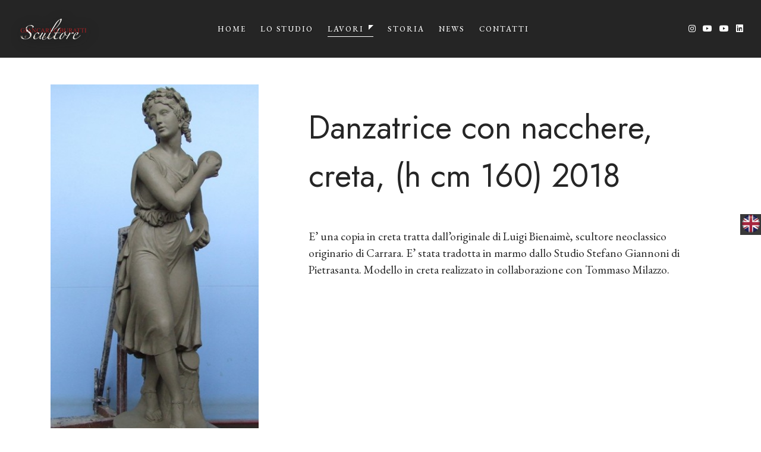

--- FILE ---
content_type: text/html; charset=UTF-8
request_url: https://www.burattiscultura.it/lavori/621-opere-varie/732-danzatrice-con-nacchere-creta-h-cm-160-2018.html
body_size: 6894
content:
<!DOCTYPE html>
<html lang="it-IT">
	<head>
		<meta charset="UTF-8">
		<meta name="viewport" content="width=device-width, initial-scale=1.0">
		
        <title>Giancarlo Buratti - Scultore | Lavori - Danzatrice con nacchere, creta, (h cm 160) 2018</title>
        <meta name="description" content="Giancarlo Buratti - Scultore - E’ una copia in creta tratta dall’originale di Luigi Bienaimè, scultore neoclassico originario di Carrara. E’ stata tradotta in marmo dallo Studio Stefano Giannoni di Pietrasanta. Modello in creta realizzato in collaborazione con Tommaso Milazzo.">
        

		<meta property="og:type" content="website">
<meta property="og:url" content="https://www.burattiscultura.it/">
<meta property="og:title" content="Giancarlo Buratti Scultore">
<meta property="og:image" content="https://www.burattiscultura.it/images/home/slider_home_page_1.jpg"> <!-- Inserisci qui l'URL di un'immagine rappresentativa -->
<meta property="og:description" content="Giancarlo Buratti è uno scultore a Pietrasanta che crea opere uniche tra cui ritratti e arte sacra in creta, marmo e altri materiali.">
<meta property="og:locale" content="it_IT">
<meta property="og:site_name" content="Giancarlo Buratti Scultore" />
		<!-- Google Fonts -->
<link rel="preconnect" href="https://fonts.googleapis.com">
<link rel="preconnect" href="https://fonts.gstatic.com" crossorigin>
<link href="https://fonts.googleapis.com/css2?family=EB+Garamond:ital,wght@0,400..800;1,400..800&family=Jost:ital,wght@0,100..900;1,100..900&display=swap" rel="stylesheet">
<link href="https://fonts.googleapis.com/css2?family=Lora:ital,wght@0,400;0,700;1,400;1,700&family=Work+Sans:wght@300;400;500;600;700&display=swap" rel="stylesheet">
<!-- Bootstrap CSS -->
<link rel='stylesheet' id='bootstrap-css'  href='/css/bootstrap/css/bootstrap.min.css' type='text/css' media='all' />
<!-- Font Awesome Icons CSS -->
<link rel='stylesheet' id='font-awesome'  href='/css/fontawesome/css/font-awesome.min.css' type='text/css' media='all' />
<!-- Owl Carousel -->
<link rel='stylesheet' id='owl-carousel'  href='/js/owl-carousel/owl.carousel.min.css' type='text/css' media='all' />
<!-- Main CSS File -->
<link rel='stylesheet' id='caverta-style-css'  href='/style.css' type='text/css' media='all' />
<!-- SIT CSS File - regole personalizzate, non del template-->
<link rel='stylesheet' id='sit-style-css'  href='/sit-style.css' type='text/css' media='all' />		<!-- favicons -->
<link rel="icon" type="image/svg+xml" href="/images/favicons/favicon.svg" />
<link rel="shortcut icon" href="/images/favicons/favicon.ico" />        <script>(function(w,d,s,l,i){w[l]=w[l]||[];w[l].push({'gtm.start':
new Date().getTime(),event:'gtm.js'});var f=d.getElementsByTagName(s)[0],
j=d.createElement(s),dl=l!='dataLayer'?'&l='+l:'';j.async=true;j.src=
'https://www.googletagmanager.com/gtm.js?id='+i+dl;f.parentNode.insertBefore(j,f);
})(window,document,'script','dataLayer','GTM-TCL7D6D');</script>	</head>



	<body class="home" style="margin-top: 250px">
        <noscript><iframe src="https://www.googletagmanager.com/ns.html?id=GTM-TCL7D6D"
height="0" width="0" style="display:none;visibility:hidden"></iframe></noscript>		<div class="menu-mask"></div>

		<!-- NAVBAR E MENU MOBILE -->
		<!-- MOBILE MENU HOLDER -->
<div class="mobile-menu-holder">


    <div class="modal-menu-container">

        <div class="exit-mobile">
            <span class="icon-bar1"></span>
            <span class="icon-bar2"></span>
        </div>

        <!-- MOBILE MENU -->
        <ul class="menu-mobile">
            <li class="menu-item"><a title="HOME" href="/">HOME</a></li>
            <li class="menu-item"><a title="LO STUDIO " href="/lo-studio/">LO STUDIO</a></li>
            <li class="menu-item menu-item-has-children">
                <a href="#">LAVORI </a>
                <ul class="sub-menu">
                    <li class="menu-item"><a title="Arte Sacra" href="/lavori/615-arte-sacra/">Arte Sacra</a></li>
                    <li class="menu-item"><a title="Lavori personali" href="/lavori/619-lavori-personali/">Lavori personali</a></li>
                    <li class="menu-item"><a title="Opere varie" href="/lavori/621-opere-varie/">Opere varie</a></li>
                    <li class="menu-item"><a title="Ritratti" href="/lavori/620-ritratti/">Ritratti</a></li>
                </ul>
            </li>
            <li class="menu-item"><a title="STORIA" href="/storia/">STORIA</a></li>
            <li class="menu-item"><a title="NEWS " href="/news/">NEWS</a></li>
            <li class="menu-item"><a title="CONTATTI" href="/contatti/">CONTATTI</a></li>
            
        </ul>
        <!-- /MOBILE MENU -->

    </div>


    <!-- modal-menu-container -->
    <div class="menu-contact">
        <ul class="mobile-contact">
            <li class="mobile-address">Via Col di Nava, 18<br />
                Pietrasanta, (LU) 55045            </li>
            <li class="mobile-phone"><a title="+39 0584 793309" href="tel:0584793309">+39 0584 793309</a></li>
            <li class="mobile-email"><a title="giancarlo.buratti@gmail.com" href="mailto:giancarlo.buratti@gmail.com">giancarlo.buratti@gmail.com</a></li>
        </ul>
        <ul class="social-media">
                                                                <li><a class="social-instagram" title="instagram" href="https://www.instagram.com/giancarloburattisculpture/" target="_blank"><i class="fab fa-instagram"></i></a></li>
                                        <li><a class="social-youtube" title="youtube" href="https://www.youtube.com/watch?v=81m4ye36euo&t=2s&ab_channel=GiancarloBuratti" target="_blank"><i class="fab fa-youtube"></i></a></li>
            <li><a class="social-youtube" title="youtube" href="https://www.youtube.com/watch?v=0rD37Jgi9Fs&ab_channel=IlTempoDelSale" target="_blank"><i class="fab fa-youtube"></i></a></li>
                                        <li><a class="social-linkedin" title="linkedin" href="https://www.linkedin.com/in/giancarlo-buratti-64950b16a/" target="_blank"><i class="fab fa-linkedin"></i></a></li>
                    </ul>
    </div>
    <!-- /menu-contact-->

</div>
<!-- /MOBILE MENU HOLDER -->

<!-- HEADER -->
<header id="header-1" class="headerHolder nav-holder-inside header-1">

    <div class="nav-button-holder">
        <button type="button" class="nav-button">
        <span class="icon-bar"></span>
        </button>
    </div>
    <!-- /nav-button-holder-->


    <!-- LOGO -->
    <div class="logo-spacer logo logo-1"><a title="home" href="/"><img class="img-fluid shadowed-logo" src="/images/logo-xs.png" alt="Buratti Scultore"/></a></div>
    <div class="logo logo-1 logo-navbar"><a title="home" href="/"><img class="img-fluid" src="/images/logo-xs.png" alt="Buratti Scultore"/></a></div>

    <!-- MENU -->
    <nav class="nav-holder nav-holder-1">
        <ul class="menu-nav menu-nav-1">
            <li class="menu-item"><a title="HOME" href="/">HOME</a></li>
            <li class="menu-item"><a title="LO STUDIO" href="/lo-studio/">LO STUDIO</a></li>
            <li class="menu-item menu-item-has-children">
                <a class="submn" href="#">LAVORI </a>
                <ul class="sub-menu">
                    <li class="menu-item"><a title="Arte Sacra" href="/lavori/615-arte-sacra/">Arte Sacra</a></li>
                    <li class="menu-item"><a title="Lavori personali" href="/lavori/619-lavori-personali/">Lavori personali</a></li>
                    <li class="menu-item"><a title="Opere varie" href="/lavori/621-opere-varie/">Opere varie</a></li>
                    <li class="menu-item"><a title="Ritratti" href="/lavori/620-ritratti/">Ritratti</a></li>
                </ul>
            </li>
            <li class="menu-item"><a title="STORIA" href="/storia/">STORIA</a></li>
            <li class="menu-item"><a title="NEWS " href="/news/">NEWS</a></li>
            <li class="menu-item"><a title="CONTATTI" href="/contatti/">CONTATTI</a></li>
        </ul>
    </nav>
    <!-- /MENU --> 

    <div class="social-btn-top1 ml-4">
        <ul class="social-media social-media1">
                                                    <li><a class="social-instagram" title="instagram" href="https://www.instagram.com/giancarloburattisculpture/" target="_blank"><i class="fab fa-instagram"></i></a></li>
                                        <li><a class="social-youtube" title="youtube" href="https://www.youtube.com/watch?v=81m4ye36euo&t=2s&ab_channel=GiancarloBuratti" target="_blank"><i class="fab fa-youtube"></i></a></li>
            <li><a class="social-youtube" title="youtube" href="https://www.youtube.com/watch?v=0rD37Jgi9Fs&ab_channel=IlTempoDelSale" target="_blank"><i class="fab fa-youtube"></i></a></li>
                                        <li><a class="social-linkedin" title="linkedin" href="https://www.linkedin.com/in/giancarlo-buratti-64950b16a/" target="_blank"><i class="fab fa-linkedin"></i></a></li>
            
        </ul>
    </div>
    <!-- /social-btn-top1 --> 

</header>

<script>
    // funzione per mostrare in quale pagina del menu' ci troviamo
    // dato hrefDelLink, questa funzione aggiunge una classe a tutti i link del menu' che contengono hrefDelLink
    function selezionaPaginaAttiva(hrefDelLink){
        const links = document.querySelectorAll('.menu-item a[href="' + hrefDelLink + '"]');
        if (links.length > 0) {
            links.forEach(link => link.parentElement.classList.add('current-menu-item'));
        } else {
            console.error('Error: nessun link trovato con href=' + hrefDelLink);
        }
    }
</script>


<!-- /HEADER -->        <script>
            // seleziono il link che deve esere attivo
            document.addEventListener('DOMContentLoaded', () => {
                selezionaPaginaAttiva("#"); // SELEZIONARE LA PAGINA ATTIVA: questa funzione seleziona la pagina attiva nella navbar, in modo che la pagina venga sottolineata. la seleziono in base all'URL dell'href. se è "ristorante" selezionare "#", perché ha come href "#". Esempio: selezionaPaginaAttiva("/eventi"); selezionaPaginaAttiva("/dicono-di-noi");
            });
        </script>
                 <div id="aboutme-21" class="container home-section aboutme-21">
				<div class="row">
                    					<div class="col-lg-4 mobile-alignc gallery-posta galla">
                        <a href="/promos/img_upload/sito-1-danzatrice-2018730341.jpg" class="lightbox" title="Danzatrice con nacchere, creta, (h cm 160) 2018">
						    <img alt="Danzatrice con nacchere, creta, (h cm 160) 2018" src="/images/thumb/600x600_thumb_prod_sito-1-danzatrice-2018730341.jpg">                        </a>
					</div>
					<div class="col-lg-8 margin-t32">
						<div class="margin-l54">
							<h1 class="home-title">Danzatrice con nacchere, creta, (h cm 160) 2018</h1>
							<div class="row margin-b32">
								<div class="col-md-12 margin-b32">
									E’ una copia in creta tratta dall’originale di Luigi Bienaimè, scultore neoclassico originario di Carrara. E’ stata tradotta in marmo dallo Studio Stefano Giannoni di Pietrasanta. Modello in creta realizzato in collaborazione con Tommaso Milazzo.								</div>
							</div>
						</div>
					</div>
				</div>
			</div>
        
		<a href="/en/" class="flag-lang"><img width="30px" alt="Lingua eng" src="/images/icons/flag-en.png"></a>
<!-- FOOTER -->
<footer>
   <div class="container">
      <div class="footer-widgets">
         <div class="row">


            <!-- FOOTER COLUMN 1 -->
            <div class="col-md-3">
               <div class="foo-block">
                  <div id="text-2" class="widget widget-footer widget_text">
                     <div class="textwidget">
                        <p><img class="size-full wp-image-665" src="/images/logo-bianco.png" alt="Logo Buratti Scultore" width="143" height="51"></p>
                        <p>Giancarlo Buratti è uno scultore di Pietrasanta che realizza opere originali in creta, gesso, terracotta e altri materiali.</p>
                     </div>
                  </div>
               </div>
               <!--foo-block-->
            </div>
            <!--col-md-3-->


            <!-- FOOTER COLUMN 2 -->
            <div class="col-md-3">
               <div class="foo-block">
                  <div id="text-3" class="widget widget-footer widget_text">
                     <h5 class="widgettitle"><span>RAGIONE SOCIALE</span></h5>
                     <div class="textwidget">
                        <p>
                           Giancarlo Buratti Scultore<br><br>
                           Via Col di Nava, 18<br>
                           Pietrasanta, (LU) 55045                        </p>
                        <p>P. IVA 01522170461</p>
                     </div>
                  </div>
               </div>
            </div>
            <div class="col-md-3">
               <div class="foo-block">
                  <div id="text-4" class="widget widget-footer widget_text">
                     <h5 class="widgettitle"><span>INDIRIZZO</span></h5>
                     <div class="textwidget">
                        <p><a title="+39 0584 793309" href="tel:+390584793309">+39 0584 793309</a><br>
                           <a title="giancarlo.buratti@gmail.com" href="mailto:giancarlo.buratti@gmail.com">giancarlo.buratti@gmail.com</a>
                        </p>
                        <p><a title="+39 335 8350749" href="tel:+393358350749">+39 335 8350749</a><br>
                        </p>
                     </div>
                  </div>
               </div>
            </div>
            <div class="col-md-3">
               <div class="foo-block foo-last">
                  <div id="text-5" class="widget widget-footer widget_text">
                     <h5 class="widgettitle"><span>Altre informazioni</span></h5>
                     <div class="textwidget">
                        <ul>
                           <li><a href="/privacy-policy/" title="Privacy Policy">Privacy Policy</a></li>

                           <li><a href="/cookie-policy/" title="Cookie Policy">Cookie Policy</a></li>
                        </ul>
                     </div>
                  </div>
               </div>
            </div>
         </div>
      </div>
      <div class="copyright">
         <!-- COPYRIGHT -->
         <div class="footer-copy">
            <p>Realizzazione sito by <a href="https://www.studioinformatico.com/siti-internet-versilia/" target="_blank" title="Studio Informatico Toscano">SIT Versilia</a></p>
         </div>
         <!-- SOCIAL ICONS -->
         <ul class="footer-social">
                                                   <li><a title="instagram" class="social-instagram" href="https://www.instagram.com/giancarloburattisculpture/" target="_blank"><i class="fab fa-instagram"></i></a></li>
                                       <li><a title="youtube" class="social-youtube" href="https://www.youtube.com/watch?v=81m4ye36euo&t=2s&ab_channel=GiancarloBuratti" target="_blank"><i class="fab fa-youtube"></i></a></li>
             <li><a class="social-youtube" title="youtube" href="https://www.youtube.com/watch?v=0rD37Jgi9Fs&ab_channel=IlTempoDelSale" target="_blank"><i class="fab fa-youtube"></i></a></li>
                                                    <li><a class="social-linkedin" title="linkedin" href="https://www.linkedin.com/in/giancarlo-buratti-64950b16a/" target="_blank"><i class="fab fa-linkedin"></i></a></li>
                    </ul>
      </div>
      <!--copyright-->


   </div>
   <!--container-->

   <div id="final-spacer" class="m-3 p-3 d-block d-md-none">
   </div>
</footer>
<!-- /FOOTER -->


<!-- ========== Start CTA MOBILE BOTTOM ========== -->
<div id="cta-mobile-bottom" class="container d-block d-md-none">
	<div class="row text-center mb-1 mt-1">

		<div class="col-6 p-1">

         <a class="btn w-100 rounded" href="tel:0584793309"
            title="chiama ora" style="background-color: #972124; color: white;">
            <i class="fa fa-phone"></i> <span class="small m-1">CHIAMA ORA</span>
         </a>

		</div>

		<div class="col-6 p-1">
         			<a
            data-toggle="modal" data-target="#modal-form-contatto" 
            class="btn w-100 rounded" href="javascript:void(0)" title="richiedi preventivo" style="background-color: #19647E; color: white;"
         >
				<i class="fa fa-envelope"></i> <span class="small m-1">INVIA E-MAIL</span>
			</a>
		</div>

	</div>
</div>
<!-- ========== End CTA MOBILE BOTTOM ========== -->




<!-- ========== Start POPUP-CTA ========== -->

<!-- Modal -->
<div class="modal fade" id="modal-form-contatto" tabindex="-1" aria-hidden="true">
   <div class="modal-dialog">
      <div class="modal-content">

         <div class="modal-header">
            <button type="button" class="close" data-dismiss="modal" aria-label="Close">
               <span aria-hidden="true">&times;</span>
            </button>
         </div>

         <div class="modal-body">
            

<div class="popup-holder">
	<div id="popup1" class="lightbox-demo">

		<form action="#" id="form-contatto-immobile" method="post" class="popupHolderWrap  center-block popupMedium popupLoginFrom">
			<ul class="list-unstyled popupTabsetList text-center fwBold text-uppercase fontNeuron">
				<li>Scrivici senza impegno</li>
			</ul>
			<div class="tab-content">
				<div id="tab02">
					<div class="popupColsHolder">
						<div class="col bgWhite">
							<div class="form-group contactTitle backgroundContactTitle mbottom30 tacenter pull-center">
																<div>
									<img src="/images/logo-nero.png" alt="Logo Giancarlo Buratti Scultore" >
								</div>
								<h3>Giancarlo Buratti Scultore</h3>
								<div class="clear"></div>
								<a href="tel:+390584793309" class="popup-phone" tabindex="0" title="Chiamaci ora">
									<i class="fi flaticon-24-hours icn"></i>
									<span class="text text-black fwNormal text-uppercase">0584 793309</span>
								</a>
																	<a href="tel:+393358350749" class="popup-phone" tabindex="0" title="Chiamaci subito">
										<i class="fi flaticon-24-hours icn"></i>
										<span class="text text-black fwNormal text-uppercase">335 8350749</span>
									</a>
															</div>	
							<div class="form-group">
								<label>*Il tuo messaggio*</label>
								<textarea class="form-control" id="messaggio_popup" name="messaggio_popup" placeholder=""></textarea>
								<p class="box-error" id="errore-messaggio_popup"></p>
							</div>
							<div class="form-group">
								<label>*La tua Email*</label>
								<input type="email" class="form-control elemenBlock" id="email_popup" name="email_popup" placeholder="">
								<p class="box-error" id="errore-email_popup"></p>
							</div>
							<div class="form-group">
								<label>*Il tuo telefono*</label>
								<input type="text" class="form-control elemenBlock" id="telefono_popup" name="telefono_popup" placeholder="">
								<p class="box-error" id="errore-telefono_popup"></p>
							</div>
							<div class="form-group">
								<label>*Il tuo nome*</label>
								<input type="text" class="form-control elemenBlock" id="nome_popup" name="nome_popup" placeholder="">
								<p class="box-error" id="errore-nome_popup"></p>
							</div>
							<div class="form-group">
								<label class="fwNormal customLabelCheck">
									<input type="checkbox" class="customFormInputReset" name="privacy_popup" id="privacy_popup">
									<span class="fakeCheckbox"></span>
									<span class="">Ho letto, compreso e accetto la <a href="/privacy-policy/" title="privacy policy" target="_blank">privacy policy</a>.</span>
								</label>
								<p class="box-error" id="errore-privacy_popup"></p>
							</div>
							
														
							<div class="form-group">
                                                  <label>*Controllo Antispam: qual è il numero fra 2 a 4?</label>
                  <input type="text" class="form-control elemenBlock" id="security_code_ins_popup" name="security_code_ins_popup" placeholder="">
                  <input type="hidden" name="security_code_popup" id="security_code_popup" value="3">
                  <p class="box-error" id="errore-security_code_ins_popup"></p>
                 			
								<input type="hidden" id="rif_popup" name="rif_popup">
                                  <input type="hidden" name="quale_template_cortesia_popup" id="quale_template_cortesia_popup" value="contatto">
                																<input type="hidden" id="url_pagina_popup" name="url_pagina_popup" value="">
								<input type="hidden" name="lang_popup" id="lang_popup" value="it">
															</div>
              <div class="form-group">
                <div id="result-segnala_popup"></div>
                <button type="submit" class="btn btnDark elemenBlock fontNeuron fwNormal text-uppercase btnSubmit">Invia <img id="loader-img_popup" src="/images/ajax-loader.gif" style="display:none" /></button>
                              </div>  
						</div>
					</div>
				</div>
			</div>
		</form>

	</div>
</div>         </div>

      </div>
   </div>
</div>



<div  class="modal modal-fullscreen-lg-down">
   
</div>
<!-- ========== End POPUP-CTA ========== -->
        <!-- /FOOTER CONTENT -->

		<div class="scrollup">
			<a class="scrolltop" href="#">
			<i class="fa fa-chevron-up"></i>
			</a>
		</div>

		<!-- TAGS JAVASCRIPT -->
		<!-- JS -->
<script src='/js/jquery.js'></script>
<script>
    if (typeof $ == 'undefined') {
    var $ = jQuery;
    }
</script>
<script src='/js/validate.js'></script>


<script src='/js/jquery-migrate.min.js'></script>
<script src='/css/bootstrap/js/popper.min.js'></script>
<script src='/css/bootstrap/js/bootstrap.min.js'></script>
<script src='/js/jquery.easing.min.js'></script>
<script src='/js/jquery.fitvids.js'></script>
<script src='/js/owl-carousel/owl.carousel.min.js'></script>
<script src='/js/jquery.magnific-popup.min.js'></script>

<!-- MAIN JS -->
<script src='/js/init.js'></script>

<!-- JS per form di contatto -->
<script>
  /**
   * sends a request to the specified url from a form. this will change the window location.
   * @param {string} path the path to send the post request to
   * @param {object} params the parameters to add to the url
   * @param {string} [method=post] the method to use on the form
   */

  function sendPost(path, params, method='post') {
    // The rest of this code assumes you are not using a library.
    // It can be made less verbose if you use one.
    var form = document.createElement('form');
    form.method = method;
    form.action = path;
    for (var key in params) {
      if (params.hasOwnProperty(key)) {
        var hiddenField = document.createElement('input');
        hiddenField.type = 'hidden';
        hiddenField.name = key;
        hiddenField.value = params[key];
        form.appendChild(hiddenField);
      }
    }
    document.body.appendChild(form);
    form.submit();
  }



	function copyRifPrenotazione(rif, tipologia, url) {
		$("#rif_popup_prenotazione").val(rif);
		$("#messaggio_popup_prenotazione").val("Salve, sarei interessato a " + tipologia + " con il riferimento "+rif+" e vorrei conferma riguardo la possibilità di affittarlo dal " + $("input[name=hotel_datepicker_check_in]").val() + " al " + $("input[name=hotel_datepicker_check_out]").val() + ". Attendo cortesemente una vostra risposta. Cordiali saluti.");
		$("#url_pagina_popup_prenotazione").val(url);
	}


  function copyRif(rif, tipologia, url = '', gestione_affitti_immobile = 0) {
		$("#rif_popup").val(rif);
    if(gestione_affitti_immobile) $("#messaggio_popup").val("Salve, sarei interessato a "+tipologia+" con il riferimento "+rif+" e vorrei conferma riguardo la possibilità di affittarlo. Attendo cortesemente una vostra risposta. Cordiali saluti.");
		else $("#messaggio_popup").val("Ciao, questo immobile ("+tipologia+" - Rif. "+rif+") mi interessa e mi piacerebbe visitarlo. Un saluto");
		$("#url_pagina_popup").val(url);
	}


 </script><script>
  /*
	function copyRif(rif, tipologia, url) {
		$("#rif_popup").val(rif);
		$("#messaggio_popup").val("Ciao, questo immobile ("+tipologia+" - Rif. "+rif+") mi interessa e mi piacerebbe visitarlo. Un saluto");
		$("#url_pagina_popup").val(url);
	}
  */

	$(function(){	
		$("#form-contatto-immobile").validate({
			rules: {
				messaggio_popup: "required",
				email_popup:{required:true, email:true},
				telefono_popup:{required:true},
				nome_popup:{required:true},
                   security_code_ins_popup: "required",
                privacy_popup: "required"
			},
			messages: {
				messaggio_popup: {required:"Campo obbligatorio"},   			
				email_popup:  {required:"Campo obbligatorio", email: "Formato email errato"},
				telefono_popup: {required:"Campo obbligatorio"},
				nome_popup: {required:"Campo obbligatorio"},
				    
            security_code_ins_popup: {required:"Campo obbligatorio"},
                privacy_popup: {required: "Devi accettare le nostre condizioni per inviarci un messaggio"}  
			},
			highlight: function(element, errorClass, validClass) {
				var id=$(element).attr("id");
				if(id == "messaggio_popup" || id == "email_popup" || id == "telefono_popup" || id == "nome_popup" 
                       || id == "security_code_ins_popup"
                      || id == "privacy_popup")
					$(element).addClass('error-element');
			},
			unhighlight: function(element, errorClass, validClass) {
				var id=$(element).attr("id");
				if(id == "messaggio_popup" || id == "email_popup" || id == "telefono_popup" || id == "nome_popup" 
                      || id == "security_code_ins_popup"
                    || id == "privacy_popup")
					$(element).removeClass('error-element');	
			},
			errorPlacement: function(error, element) {
				var id=$(element).attr("id");			
				$("#errore-"+id).html(error);			
			 },

			submitHandler: function(form) {
			var messaggio = $("#messaggio_popup").val();
			var nome = $("#nome_popup").val();
			var email = $("#email_popup").val();
			var telefono = $("#telefono_popup").val();
			var id_immobile = $("#rif_popup").val();
			var url_pagina = $("#url_pagina_popup").val();
			var privacy = $('#privacy_popup').is(':checked') ? "1" : "0";
			var privacy_newsletter = $('#privacy_newsletter_popup').is(':checked') ? "1" : "0";
			var privacy_simili = $('#privacy_simili_popup').is(':checked') ? "1" : "0";	
			var security_code = $("#security_code_popup").val();
       
		    var security_code_ins = $("#security_code_ins_popup").val();
              
			//var variabile = $("#variabile_popup").val();
			var lang = $("#lang_popup").val();
      var quale_template_cortesia = $("#quale_template_cortesia_popup").val();  
				
			var tipoform = "_popup";	

			$("#loader-img_popup").show("fast");

			setTimeout(function(){		
				var url_invio = "/forminvio.php";
				if (lang == "") lang = $('html').attr('lang'); 

				$.ajax({			
					url: url_invio,
					dataType: "json",
					data: "page_number="+Math.floor(Math.random()*100000000000000)+"&messaggio_popup="+messaggio+"&nome_popup="+nome+"&email_popup="+email+"&telefono_popup="+telefono+"&rif_popup="+id_immobile+"&privacy_popup="+privacy+"&privacy_newsletter_popup="+privacy_newsletter+"&privacy_simili_popup="+privacy_simili+"&security_code_popup="+security_code+"&security_code_ins_popup="+security_code_ins+"&tipoform="+tipoform+"&url_pagina_popup="+url_pagina+"&lang_popup="+lang+"&quale_template_cortesia_popup="+quale_template_cortesia,
					//+"&variabile_popup="+variabile
					async: false,
					success: function(j){

						 var inviata = j["inviata"];
						 if(inviata){
               var quale_thankyou_pagina = j["quale_thankyou_pagina"];
               var paginagrazie = j["paginagrazie"];
               sendPost(paginagrazie, {qualepagina: quale_thankyou_pagina}, method='post');
						 }
						 else{
							 $("#loader-img_popup").hide();
							 var msg_err = j["msg_err"];
							 if (msg_err) $("#result-segnala_popup").html(msg_err);
							 else $("#result-segnala_popup").html("Impossibile procedere con l'invio. Errore non riconosciuto!");
						 }							

					},
					error: function (xhr, ajaxOptions, thrownError) {
						alert(xhr.status+" "+thrownError);				
					}
				});
			}, 1000);
		 }
		});
	});
</script>
	</body>
</html>

--- FILE ---
content_type: text/css
request_url: https://www.burattiscultura.it/style.css
body_size: 13715
content:
/*
Caverta - Restaurant Cafe Template
Version: 1.3.2
Author: MatchThemes
https://matchthemes.com
*/

/*************************************
 
	0. FONT & COLOR OPTIONS
 
 	1. MAIN STYLES
	
	2. HEADER
	
	3. HOME
	
	4. MENU
	
	5. PAGES

	6. BLOG
	
	7. FOOTER
	
	8. BACKGROUND IMAGES
	
	9. OTHER
 
 
 
************************************/



/**
* #0. # FONT & COLOR OPTIONS
*
* 
*/

:root {  
	--body-font: Work Sans, sans-serif;
	--body-color: #252525;
	--body-background: #ffffff;   
	--body-font-size: 16px;   
	--body-line-height: 1.5;
	--headings-font: Lora, serif;
	--headings-color: #252525; 
	--primary-color: #9fc4ce;
	--extra-color1: #E1EDF0;
	--extra-color2: #19303E;
	--menu-normal-color: #ffffff;
	--menu-hover-color: #9fc4ce;
	--submenu-background-color: #9fc4ce;
	--submenu-normal-color: #252525;	
	--submenu-hover-color: #ffffff;
	--footer-background-color: #000000;
	--footer-color: #999999;
	--footer-title-color: #ffffff;
	--headings-h1-size: 54px;
	--headings-h2-size: 48px;
	--headings-h3-size: 36px;
	--headings-h4-size: 32px;
	--headings-h5-size: 24px;
	--headings-h6-size: 16px;
}



/*************************************

1. MAIN STYLES

 ************************************/


/* RESET STYLES */

*, html, body, div, dl, dt, dd, ul, ol, li, h1, h2, h3, h4, h5, h6, pre, form, label, fieldset, input, p, blockquote, th, td { margin:0; padding:0 }
table { border-collapse:collapse; border-spacing:0 }
fieldset, img { border:0 }
address, caption, cite, code, dfn, th, var { font-style:normal; font-weight:normal }
address{font-style:italic;}
caption, th { text-align:left }
h1, h2, h3, h4, h5, h6 {font-weight:normal;}
q:before, q:after { content:'';}
strong,b { font-weight: bold; }
em, cite { font-style: italic; }
cite { display: block; }
strike, del {text-decoration: line-through;}
sup {font-size: 11px;position: relative;vertical-align: top;top: 5px;}
sub {	bottom: 5px;	font-size: 11px;	position: relative;	vertical-align: bottom;}
.italic { font-style: italic;}
button,input,select,textarea { font-size: 100%;
  margin: 0;
  vertical-align: baseline;
  *vertical-align: middle;
}
.no-margin{margin:0px !important;}
.no-bottom{margin-bottom:0px;}
.no-padding{padding:0px;}
.column-clear{clear:both;}

 .wp-caption { max-width: 100%; }

 .sticky { position: relative; }
 .wp-caption-text, .gallery-caption{color: #555555;
font-size: 12px;
text-align:center;
margin-top:24px;
font-style:italic;
font-weight:300;}
.gallery-columns-6 .gallery-caption,
.gallery-columns-7 .gallery-caption,
.gallery-columns-8 .gallery-caption,
.gallery-columns-9 .gallery-caption {
	display: none;
}
 .bypostauthor .comment-body { border-bottom: 1px solid #f2f2f2; }
 .screen-reader-text { clip: rect(1px, 1px, 1px, 1px);
	height: 1px;
	overflow: hidden;
	position: absolute !important;
	width: 1px;
	word-wrap: normal !important;
	}
	
.screen-reader-text:hover,
.screen-reader-text:active,
.screen-reader-text:focus {
	display: block;
	top: 5px;
	left: 5px;
	width: auto;
	height: auto;
	padding: 1em 1.5em;
	font-size:0.8em;
	line-height: normal;
	color: #21759b;
	background-color: #f1f1f1;
	border-radius: 3px;
	box-shadow: 0 0 2px 2px rgba(0, 0, 0, 0.6);
	clip: auto !important;
	text-decoration: none;
	z-index: 100000; /* Above WP toolbar */
}

 .alignright {
     display: block;
     float: right;
     margin: 4px 0 0 24px;
 }

 .alignleft {
     display: block;
     float: left;
     margin: 4px 24px 0 0;
 }

 .aligncenter {
     display: block;
     clear: both;
     margin: 24px auto;
 }
 
 pre {
    margin-bottom: 24px;
    overflow: auto;
    padding: 10px;
    white-space: pre-wrap;
}
pre, code{
  background:#f0f0f0;
  color: #333;
  font-family: "Courier New", Courier, monospace;
   padding:10;
}

article, aside, figure, footer, header, hgroup, nav, section {display: block;}

*{ 
	-webkit-box-sizing: border-box; /* Safari/Chrome, other WebKit */
	-moz-box-sizing: border-box;    /* Firefox, other Gecko */
	box-sizing: border-box;         /* Opera/IE 8+ */
}

html{-webkit-font-smoothing:antialiased;}


body{-webkit-font-smoothing: antialiased;
-webkit-text-size-adjust: 100%;
-webkit-overflow-scrolling:touch;
text-rendering: optimizeLegibility;
font-family: var(--body-font);
background:var(--body-background);
color:var(--body-color);
font-size: var(--body-font-size);
line-height:var(--body-line-height);
overflow-x:hidden;
}
.widgettitle, #respond h3 { font-family:var(--body-font); }
h1, h2, h3, h4, h5, h6, blockquote, .logo-txt{ font-family:var(--headings-font); }
h1, h2, h3, h4, h5, h6 {
	color: var(--headings-color);
	font-weight: 400;
	line-height:1.5em;
}

h1{
	font-size: var(--headings-h1-size);
}

h2{
	font-size:var(--headings-h2-size);
}

h3{
	font-size:var(--headings-h3-size);
	}
h4{
	font-size:var(--headings-h4-size);
}
h5{
	font-size:var(--headings-h5-size);
	}
h6{
	font-size:var(--headings-h6-size);
	}

a{color:var(--headings-color);}

p a{color:var(--primary-color);
	border-bottom: 1px solid var(--primary-color);
	}
a:hover, p a:hover{color:var(--primary-color);text-decoration:none;
border:none;}
a:active,a:focus{outline: none;
text-decoration:none;}

ul, ol {margin: 0 0 16px 24px;}	
	 
.alignc{text-align:center;}
.alignr{text-align:right;}
.none{display:none;}

blockquote{font-size:2rem;
line-height:1.6em;
text-align: center;
font-style:italic;
color: var(--headings-color);
position:relative;
border:none;
margin:36px 0;
padding:0 32px;}

blockquote:before {
    display: block;
	font-family: "Font Awesome 5 Free";
    content: "\f10d";
    line-height: 1;
    font-size: 24px;
	font-style:normal;
	font-weight:900;
    position: absolute;
    left: 0;
    top: 0px;
}

blockquote cite{
	color: #999999;
	font-size: 12px; 
	font-style: normal; 
	font-weight:300;
	text-transform:uppercase;
}
blockquote cite{line-height:1;
margin-top:16px;}

p,ul,ol{ margin-bottom: 24px; }

/* definition lists */
dl dt {
  margin-bottom: 0;
}
dl dd {
  margin-left: 16px;
  margin-bottom: 24px;
}

/* tables */
table {border: 1px solid #e5e5e5;
   font-size: 16px;
width: 100%;
  text-align: center;
  margin-bottom: 24px;
  border-collapse:collapse;
  table-layout: fixed;}
table caption { margin-bottom: 24px;
text-align:center;}
table th, table td {border-bottom: 1px solid #e5e5e5;
border-right: 1px solid #e5e5e5;
text-align:center;
padding:12px;}
table th { font-weight:bold;}

div p:last-of-type{margin-bottom:0;}


a, .view-more, #submit, #submit-contact, .white-btn, .post-password-form input[type="submit"], .gallery-post .gallery-view, .menu-title-section:before {

-webkit-backface-visibility: hidden;
-webkit-transition: all 1s cubic-bezier(0.25, 1, 0.35, 1) 0s;
   -moz-transition: all 1s cubic-bezier(0.25, 1, 0.35, 1) 0s;
   -o-transition: all 1s cubic-bezier(0.25, 1, 0.35, 1) 0s;
   -ms-transition: all 1s cubic-bezier(0.25, 1, 0.35, 1) 0s;
   transition: all 1s cubic-bezier(0.25, 1, 0.35, 1) 0s;
   
}

/*************************************

2. HEADER

************************************/



/*** menu large screens ***/

.menu-nav{margin:0; font-size:0;
text-align:center;}
.menu-nav li{display:inline-block;
position: relative;
margin-left:24px;
font-size:13px;
font-weight:500;
letter-spacing:0.15em;
text-transform:uppercase;
}
.menu-nav li:first-child{margin-left:0px;}

.menu-nav li a{color:var(--menu-normal-color);
padding:24px 0;
display:block;}
.menu-nav li a:before{position: absolute;
display: block;
bottom: 20px;
left: 50%;
width: 0;
border-top: 1px solid var(--menu-normal-color);
content: '';

-webkit-backface-visibility: hidden;
-webkit-transition: all 0.5s cubic-bezier(0.25, 1, 0.35, 1) 0s;
   -moz-transition: all 0.5s cubic-bezier(0.25, 1, 0.35, 1) 0s;
   -o-transition: all 0.5s cubic-bezier(0.25, 1, 0.35, 1) 0s;
   -ms-transition: all 0.5s cubic-bezier(0.25, 1, 0.35, 1) 0s;
   transition: all 0.5s cubic-bezier(0.25, 1, 0.35, 1) 0s;
}

.menu-nav li a:hover, .menu-nav > li:hover > a, .menu-nav > li.current-menu-item > a{background:none;
color:var(--menu-hover-color);}
.menu-nav > li:hover > a:before, .menu-nav li.current-menu-item > a:before{
left:0;
width:100%;	
border-color:var(--menu-hover-color);
}

.menu-nav ul {display: none;
margin: 0;
padding:12px 0;
width: 180px;
position: absolute;
top: 67px;
left: 50%;
margin-left:-90px;
background:var(--submenu-background-color);
z-index:5;
}

.menu-nav ul:before{content: '';
position:absolute;
left:50%;
top:-6px;
margin-left:-10px;
width: 0;
height: 0;
border-style: solid;
border-width: 0 10px 10px 10px;
border-color: transparent transparent var(--primary-color) transparent;
}

.menu-nav ul li {display:block;
text-align:center;
background:none;
margin:0;
font-size:13px;
font-weight:400;
text-transform:none;
letter-spacing: 0.05em;
}
.menu-nav ul li > a{display:block;
  padding: 5px 16px;
  color:var(--submenu-normal-color);
}

.menu-nav ul li a:hover, .menu-nav li:hover ul li a:hover {text-decoration:none;
  color:var(--submenu-hover-color);}
.menu-nav li:hover > ul{ display: block;}
.menu-nav li ul ul { left: 100%; top: -12px; 
margin:0;}
.menu-nav li ul ul:before, .menu-nav li ul a:before{display:none;}

.menu-nav .edge > ul{
	left: auto;
	right: 0;
}

.menu-nav li ul .edge ul {
    left: auto;
    top: -12px;
    margin: 0;
    right: 100%;
}

/*** end menu large screens ***/

/*** menu mobile ***/

.nav-button-holder{display:none;}
.nav-button{background:none;
border:none;
cursor:pointer;
padding-bottom:15px;
vertical-align:middle;
}

.icon-bar, .icon-bar1, .icon-bar2{display: block;
    height: 2px;
    width: 25px;
	background:#ffffff;
	margin-left:auto;
	margin-right:auto;
	position:relative;
	
} 
.icon-bar1, .icon-bar2{width:18px;}

.icon-bar:before, .icon-bar:after  {
   background:#ffffff;
    content: "";
    height: 100%;
    left: 4px;
    position: absolute;
    bottom: -6px;
	right:0;

}
.icon-bar:after { bottom: -12px;
left:8px;
top: auto; }

.nav-button:hover .icon-bar:before, .nav-button:hover .icon-bar:after{ left:0;}

.icon-bar, .icon-bar1, .icon-bar2, .nav-button .icon-bar:before, .nav-button .icon-bar:after { -webkit-transition:all 0.3s ease 0s;
	-ms-transition:all 0.3s ease 0s;
	transition: all 0.3s ease 0s;}

.menu-mobile{font-size:0;
margin:0 auto;
margin-left:0;
padding-left:48px;
}

.menu-mobile li{font-size:16px;
font-weight:600;
text-transform: uppercase;
letter-spacing:0.1em;
padding-top:24px;
list-style:none;
}

.menu-mobile li a{color:#999999;
display: block;
line-height:1;}
.menu-mobile li a:hover, .menu-mobile li a:focus{background:none;}
.menu-mobile li:hover > a, .menu-mobile li.current-menu-item > a{color:#ffffff;}

.menu-mobile > li.menu-item-has-children > a:after {
    content: "\f107";
    display: inline-block;
    font-family: "Font Awesome 5 Free";
    margin-left: 7px;
    margin-right: 0;
	font-size:12px;
	font-weight:900;
	vertical-align: middle;
	
	-webkit-transition:all 0.3s;
-ms-transition:all 0.3s;
  transition: all 0.3s;
}

.menu-mobile > li.menu-item-has-children.menu-open > a:after{content: "\f106";}

.menu-mobile ul{margin-left:0px;}
.menu-mobile > li > ul{display:none;}  
.menu-mobile > li.menu-open > ul{display:block;}  
.menu-mobile ul li{font-size:16px;
font-weight:400;
padding-top:16px;
text-transform:none;
padding-left:8px;
letter-spacing:1px;
display:block;}

.menu-contact{margin-top:72px;
padding-left:48px;
color:#999999;}
.menu-contact ul{list-style:none;
margin-left:0;
margin-bottom:0;}
.mobile-phone{font-size:24px;
margin:16px 0;}
.menu-contact .social-media{margin-top:48px;
padding-bottom:48px;}

.mobile-btn {
    margin-bottom: 24px;
}

/*** end menu mobile ***/


/***** MODAL WINDOW ******/

body.has-active-menu { overflow: hidden; }

.menu-mask{position: fixed;
  z-index: 99;
  top: 0;
  left: 0;
  width: 0;
  height: 0;
  opacity: 0;}
.menu-mask.is-active{width:100%;
height:100%;
opacity:0.9;}
  
.mobile-menu-holder{ position: fixed;
  z-index: 1050;
  top: 0;
  left: 0;
  overflow-x: hidden;
  width: 350px;
  height: 100%;
  background: #252525;
  opacity: 0;
  padding:0 30px;
  
-webkit-transform: translateX(-400px);
-ms-transform: translateX(-400px);
transform: translateX(-400px);

  -webkit-backface-visibility: hidden;
-webkit-transition: all 0.7s cubic-bezier(0.25, 1, 0.35, 1) 0s;
   -moz-transition: all 0.7s cubic-bezier(0.25, 1, 0.35, 1) 0s;
   -o-transition: all 0.7s cubic-bezier(0.25, 1, 0.35, 1) 0s;
   -ms-transition: all 0.7s cubic-bezier(0.25, 1, 0.35, 1) 0s;
   transition: all 0.7s cubic-bezier(0.25, 1, 0.35, 1) 0s;
 }
.mobile-menu-holder.is-active{ opacity: 1;

-webkit-transform: translateX(0px);
-ms-transform: translateX(0px);
transform: translateX(0px);

 }

.modal-menu-container{position:relative;}

.exit-mobile{cursor: pointer;
padding: 7px 1px;
display: inline-block;
margin-top:32px;
}  
.icon-bar1{top:2px;
-webkit-transform: rotate(45deg);
-ms-transform: rotate(45deg);
transform: rotate(45deg);
}
.icon-bar2{-webkit-transform: rotate(-45deg);
-ms-transform: rotate(-45deg);
transform: rotate(-45deg);}

/***** END MODAL WINDOW ******/

.logo img {
    width: 120px;
}

.logo-1,
.btn-header,
.social-btn-top1,
.social-btn-top6{
	flex: 1 1 0;
}

.btn-header{text-align:right;}

/** Header 1 **/
.headerHolder{display:flex;
align-items:center;
justify-content:center;
padding-left:30px;
padding-right:30px;
margin-top:16px;

left: 0;
position: absolute;
top: 0;
width: 100%;
z-index: 100;

}

.nav-holder-1{text-align:center;}

.logo-txt{font-size:36px;}
.logo-txt a{color:#ffffff;}

.social-btn-top1 {
    display: flex;
    align-items: center;
}

.btn-header1 {
    margin-left: 16px;
    flex: 0 1 auto;
}

.social-media1 {
    flex: 1 1 0;
    text-align: right;
}

/** Header 2 **/

.nav-holder-2{flex: 1 1 0;}
.nav-holder-2 .menu-nav{text-align:left;}

.menu-nav-2 ul{left:0;
margin-left:0;}
.menu-nav-2 ul:before{left:16px;
margin-left:0;}
.menu-nav-2 ul li{text-align:left;}

/** Header 3 **/
.nav-button-holder-3{display:block;
flex: 1 1 0;}



/** Header 4 **/

.top-header{
	padding: 8px 30px;
	background: var(--primary-color);
	color: #ffffff;
}

#header-4{
	top: 16px;
}

.headerHolder4,
.headerHolder5 {  
    left: 0;
    position: absolute;
    top: 0;
    width: 100%;
    z-index: 100;
}

.header-4,
.header-5{
	display: flex;
	align-items: center;
	 padding-left: 30px;
    padding-right: 30px;
}

.nav-holder-4{
	flex: 1 1 0;
	text-align: right;
}

.menu-nav-4{
	text-align: right;
}

.top-header {
    display: flex;
    align-items: center;
}

.top-header .social-media li{
	font-size: 12px;
}

.top-header a,
.top-header .social-media a,
.header5-left a{
	color: #ffffff;
}

.top-header a:hover,
.header5-left a:hover{
	color: #ffffff;
	border-bottom: 1px solid #ffffff;
}

.binfo{
	flex: 1 1 0;
}

.binfo ul {
    font-size: 0;
    margin: 0;
}

.binfo ul li {
    color: #fff;
    display: inline-block;
    margin-right: 28px;
    font-size: 12px;
    position: relative;
}

.binfo ul li i {
    margin-right: 8px;
}

/** Header 5 **/

.headerHolder5{
	padding-top: 4px;
}

.header5-left ul li {
    display: block;
	margin-bottom: 4px;
}

.header5-left ul li:last-child {
	margin-bottom: 0;
}

.headerHolder5.nav-fixed-top .header-5{
	display: none;
}

/* Header 6 */

.social-btn-top6 {
    display: flex;
    align-items: center;
}

.binfo6 {
    text-align: right;
    color: #fff;
}

.binfo6 ul li {
    font-size: 16px;
    margin-right: 0;
}

.header-7 {
    margin-top: 16px;
}

.nav-holder-7 {
    padding-left: 72px;
}

.nav-fixed-top,
.headerHolder5.nav-fixed-top { position: fixed;
	top:0;
    right: 0;
    left: 0;
    z-index: 1030;
	background: #252525;
	margin-top: 0;
}

#header-4.nav-fixed-top{
	top:0;
}

.header-3.nav-fixed-top{
	padding-top: 8px;
	padding-bottom: 8px;
}

.social-media, .footer-social{list-style:none;
margin:0;
font-size:0;
}
.social-media li, .footer-social li{display:inline-block;
font-size:14px;
margin-left:12px;}

.social-media li a{color:#999999;}
.social-media li:first-child, .footer-social li:first-child{margin-left:0;}

.social-media1 li a {
    color: #fff;
}

.social-black li a {
    color: var(--headings-color);
}

a.social-twitter:hover{color:#29C5F6 !important;}
a.social-facebook:hover{color:#6788CE !important;}
a.social-gplus:hover{color:#E75C3C !important;}
a.social-linkedin:hover{color:#3A9BDC !important;}
a.social-pinterest:hover{color:#FE4445 !important;}
a.social-tripadvisor:hover{color:#00AF87 !important;}
a.social-youtube:hover{color:#E34040 !important;}
a.social-vimeo:hover{color:#44BBFF !important;}
a.social-instagram:hover{color:#AA8062 !important;}
a.social-dribbble:hover{color:#ED4F8C !important;}
a.social-skype:hover{color:#24B4F0 !important;}


/*************************************

3. HOME

************************************/

/* SLIDER */
.slider-container{position:relative;
height:100vh;
margin-bottom:108px;
}
.slider-container2{
	position:relative;
	margin-bottom:108px;
}
.slider-item-box-bkg{height:100vh;
}
.slider-img{background-position: center center;
    background-repeat: no-repeat;
    background-size: cover;
    display: block;
    height: 100%;
    position: relative;
	width:100%;
}
.slider-img:before{content:'';
background:rgba(0,0,0,0.3);
position:absolute;
top:0;
left:0;
bottom:0;
right:0;
}
.slider-caption{ position: absolute;
   left: 0;
   top: 50%;
   right:0;
   text-align:center;
   color:#ffffff;
   padding: 0 54px;
   z-index:2;

	-ms-transform: translateY(-50%);
-webkit-transform: translateY(-50%);
-moz-transform: translateY(-50%);
-o-transform: translateY(-50%);
    transform: translateY(-50%);
	}
	
.intro-txt {
    font-weight: 500;
    font-size: 16px;
    letter-spacing: 0.03em;
}	
.slider-caption h2{font-size:108px;
letter-spacing:0.03em;
color:#ffffff;
line-height: 1;
margin:16px 0;}

.slider-caption .slider-btn{margin-top:48px;}

/* END SLIDER */

/* BKG VIDEO */

.video-container{
	position: relative;
top: 0;
left: 0;
right: 0;
bottom: 0;
height: 100vh;
overflow: hidden;
z-index: 1;
}

.video-container:before {
	content: '';
	background: rgba(0, 0, 0, 0.4);
	position: absolute;
	top: 0;
	left: 0;
	bottom: 0;
	right: 0;
	z-index: 2;
}	

.video-container video{
	position: absolute;
left: 50%;
width: auto;
height: auto;
top: 50%;
min-width: 125%;
min-height: 125%;
-webkit-transform: translateX(-50%) translateY(-50%);
-ms-transform: translateX(-50%) translateY(-50%);
transform: translateX(-50%) translateY(-50%);
}

/* END BKG VIDEO */

/* HEADER PAGES */

.topSingleBkg{width:100%;
height:100vh;
display:block;
overflow:hidden;
position:relative;
margin-bottom:108px;
}
.single-post-title{color:#ffffff;
font-size:108px;
letter-spacing:0.03em;}
.post-subtitle{color:#ffffff;
text-transform:uppercase;
opacity:0.9;}

.item-img{background-position: center center;
    background-repeat: no-repeat;
    background-size: cover;
    display: block;
    height: 100%;
    position: relative;
	width:100%;
}

.item-img:before{content:'';
background:rgba(0,0,0,0.4);
position:absolute;
top:0;
left:0;
bottom:0;
right:0;
}

.inner-desc{ position: absolute;
    z-index: 4;
	text-align: center;
	padding:0 15px;
    width: 100%;
	top:50%;
	left:auto;
		-ms-transform: translate(0, -50%);
-webkit-transform: translate(0, -50%);
-moz-transform: translate(0, -50%);
-o-transform: translate(0, -50%);
    transform:translate(0, -50%);
}

.inner-desc h1{line-height:1;
margin-bottom: 16px;
}

.inner-desc .post-meta li{color: #ffffff;
font-size:16px;
font-weight:400;
letter-spacing:0;
opacity: 0.9;}

.inner-desc .meta-categ a {
    color: #ffffff;
}

/* END HEADER PAGES */

.home-section{margin-bottom:108px;}
.home-section-b54{margin-bottom:54px;}
.parallax, .no-parallax  {
  background-repeat: repeat;
  background-position: center center !important;
  background-attachment: scroll;
  -webkit-background-size: cover;
  -moz-background-size: cover;
  -o-background-size: cover;
  background-size: cover;
}
.parallax{position:relative;
padding-top:108px;
padding-bottom:108px;
color: #ffffff;}
.parallax h2, .parallax h3, .parallax h4{color:#ffffff;}
.parallax:before {content: '';
    background: rgba(0,0,0,0.3);
    position: absolute;
    top: 0;
    left: 0;
    bottom: 0;
    right: 0;
}

/* Parallax Backgrounds */

#home-content-2, #home-content-25, #home-content-33{background-image:url('images/home/parallax-bkg1.jpg');}
#home-content-4, #home-content-94, #home-content-115{background-image:url('images/home/parallax-2.jpg');}
#home-content-6, #home-content-27, #home-content-102, #home-content-104{background-image:url('images/home/parallax-3.jpg');}

#home-content-102{
	padding-top:81px;
padding-bottom:57px;
}

.section-bkg{padding-top:108px;
padding-bottom:108px;
background:var(--primary-color);}

.home-title{margin-bottom:48px;}
.width60{width:60%;
margin-left:auto;
margin-right:auto;}

.menuTab{margin:0;
margin-top:48px;
border:none;
justify-content:center;}
.menuTab .nav-item{font-weight: 500;
text-transform: uppercase;
letter-spacing: 1px;}
.menuTab .nav-link.active {
    color: var(--primary-color);
    background-color: none;
    border: none;
}
.menuTab .nav-link { border: none; 
padding:16px 24px;}


.menutab-6{
	display: flex;
	margin-top: 48px;
}

.menutab-6 .menuTab.nav{
	display: block;
}

.menutab-6 .menuTab{
	text-align: center;
	width: 25%;
	margin-top: 16px;
}

#menuTabContent {margin-bottom: -24px;}

.image-text{position:relative;
text-align:center;}
.title-holder{position:absolute;
top:50%;
	left:50%;
		-ms-transform: translate(-50%, -50%);
-webkit-transform: translate(-50%, -50%);
-moz-transform: translate(-50%, -50%);
-o-transform: translate(-50%, -50%);
    transform:translate(-50%, -50%);
}
.col-bkg{display:flex;
align-items:center;
background:#f5f5f5;
padding-top:24px;
padding-bottom:24px;}


/* Home Video */
.section-bkg-v1{
	background: #252525;
	margin-bottom: 0;
}

.video-intro{
	color:#ffffff;
	font-size: 24px;
}

.bkg-image-holder{
	display: flex;
}

.bkg-image{
	width: 100%;
	position:relative;
	    background-position: center center;
    background-repeat: no-repeat;
    background-size: cover;
}

.icon-holder2 i{
	font-size: 54px;
	color: var(--primary-color);
	margin-bottom: 24px;
}

.home-section-v6{
	margin-bottom: -108px;
}

/* HOME 8 */

.home-section-82{
	padding-right: 15px;
padding-left: 15px;
}

.home-section-82 .menu-img-v3 {
	width: 70%;
}

.col-c5 {
    -ms-flex: 0 0 20%;
    flex: 0 0 20%;
    max-width: 20%;
	
	position: relative;
padding-right: 15px;
padding-left: 15px;
}

.img-bkg-color{
	background: var(--extra-color1);
	padding: 108px 0;
	text-align: center;
}

.img-bkg-color img{
	width: 50%;
}

/* HOME 10 */

.step-menu{
	padding-bottom: 24px;
	margin-bottom: 24px;
	border-bottom: 1px solid var(--headings-color);
}

.step-menu h2{
	font-size: 20px;
	font-weight: 700;
}

.step-menu-price{
	font-size: 32px;
	font-weight: 700;
	text-align: right;
}

.step-menu-img-holder{
	height: 400px;
	position: relative;
	text-align: center;
-webkit-transform: translateY(0);
-ms-transform: translateY(0);
transform: translateY(0);
-webkit-transition: transform 1s cubic-bezier(.3,1,.35,1) 0s;
-moz-transition: transform 1s cubic-bezier(.3,1,.35,1) 0s;
-o-transition: transform 1s cubic-bezier(.3,1,.35,1) 0s;
-ms-transition: transform 1s cubic-bezier(.3,1,.35,1) 0s;
transition: transform 1s cubic-bezier(.3,1,.35,1) 0s;
}

.step-menu-img-holder:hover {
    -webkit-transform: translateY(-10px);
    -ms-transform: translateY(-10px);
    transform: translateY(-10px);
}

.step-menu-img{
height: 100%;
display: flex;
align-items: center;
justify-content: center;

background-position: center center;
background-repeat: no-repeat;
background-size: cover;
background-attachment: scroll;
}

.step-menu-img h3{
	color: #ffffff;
}

.step-menu-img a{
	position: absolute;
top: 0;
left: 0;
width: 100%;
height: 100%;
}

.home-section-106{
	margin-bottom: -108px;
}

.section-106-left{
	background: var(--extra-color2);
}

/* HOME 11 */

.background-img-overlay{
    height: 100%;
    width: 100%;
    top: 0;
    left: 0;
    position: absolute;
	
	background-position: center center;
background-repeat: no-repeat;
background-size: auto;
opacity: 0.3;
}

.background-img-overlay-tl{
	background-position: top left;
}

.background-img-overlay-br{
	background-position: bottom right;
}

.bkg-rotate45{
	-webkit-transform: rotate(45deg);
-ms-transform: rotate(45deg);
transform: rotate(45deg);
}

.section-111-2{
	padding: 32px 15px;
	position: relative;
}


/*************************************

4. MENU

************************************/


.food-menu{margin:0; font-size:0;
list-style:none;
margin-top:32px;}
.food-menu li{font-size:16px;
margin-bottom:24px;
padding-bottom:24px;
border-bottom:1px dotted #999999;}
.food-menu li h4,
.food-menu-v2 li h4{font-size: 16px;
padding-right: 80px;
position: relative;
margin-bottom: 8px;
font-weight: 700;
letter-spacing: 0.03em;}

.menu-price {position: absolute;
    top: 0;
    right: 0;
}
.menu-text {font-size: 14px;
    font-style: italic;
}

.menu-2cols {
display: grid;
    grid-template-columns: repeat(2,1fr);
    grid-column-gap: 54px;
}

.menu-3cols {
display: grid;
    grid-template-columns: repeat(3,1fr);
    grid-column-gap: 54px;
}

.food-menu li{-webkit-column-break-inside: avoid;
          page-break-inside: avoid;
               break-inside: avoid;}

/* menu accordion */

.our-menu{padding:0;
margin:0;
margin-top:24px;}
.our-menu li{list-style:none;}
.our-menu li:last-child{margin-bottom:0px;}
.menu-title-section{font-size: 28px;
font-weight:700;
border-bottom: 1px solid var(--headings-color);
letter-spacing: .05em;
padding: 24px;
text-transform:uppercase;
cursor:pointer;
}
.menu-title-section:before {
    content: "\f067";
    display: inline-block;
    font-family: "Font Awesome 5 Free";
	font-weight:700;
	font-size:14px;
    margin-right: 16px;
	vertical-align: middle;
}
.menu-title-section a{color:var(--headings-color);}
.menu-title-section.active, .menu-title-section:hover{color:var(--primary-color);}
.menu-title-section.active:before{ content: "\f068";
color:var(--primary-color);}
.menu-title-section.active a, .menu-title-section:hover a, .menu-title-section:hover:before{color:var(--primary-color);}

.menu-section{padding:0 24px 24px 24px;}


/* end menu accordion */

.image-container{background-repeat: no-repeat;
background-size: cover;
padding: 15px 15px 15px 15px;
text-align:center;}

/* menu with images */

.menu-img-holder{
	display: flex;
	margin-bottom: 48px;
	align-items: center;
}

.menu-img-holder2{
	display: block;
	text-align: center;
}

.menu-img{
	margin-right: 16px;
	width: 25%;
}

.menu-img-holder2 .menu-img{
	width: 120px;
	margin: 0 auto 16px auto;
}

.menu-img img {
    border-radius: 99em;
}

.menu-img-content{
	width: 75%;
}

.menu-img-holder2 .menu-img-content{
	width: auto;
}

.menu-img-title{
	font-size: 20px;
font-weight: 700;
margin-bottom: 8px;
}

.menu-img-desc span {
    display: block;
    margin-top: 8px;
    font-size: 18px;
    font-weight: 700;
    color: var(--primary-color);
}

.menu-category{
	margin-bottom: 48px;
	border-bottom: 1px solid var(--headings-color);
	text-align: center;
}

/* menu v2 */

.food-menu-v2{
	text-align: center;
	font-size: 0;
list-style: none;
display: flex;
flex-wrap: wrap;
margin-left: -15px;
margin-right: -15px;
margin-bottom: 0;
}

.food-menu-v2:last-child {
    margin-bottom: -32px;
}

.menu-v2-2cols li{
	width: 50%;
	padding-left: 15px;
padding-right: 15px;
margin-bottom: 32px;
}

.menu-v2-3cols li{
	width: 33.333%;
	padding-left: 15px;
padding-right: 15px;
margin-bottom: 32px;
}

.menu-v2-1col li {
	width: 100%;
	padding-left: 0;
padding-right: 0;
margin-bottom: 32px;
}

.food-menu-v2 li h4{
	padding-right: 0;
}

.menu-v2-price {
    font-size: 14px;
    font-weight: 600;
    letter-spacing: .03em;
	margin-top: 8px;
}

/* menu with images v3 */

.menu-img-holder-v3{
	padding: 50px 30px 50px 30px;
	margin-bottom: 30px;
	background: var(--extra-color1);
	text-align: center;
	
	-webkit-transform: translateY(0);
    -ms-transform: translateY(0);
    transform: translateY(0);
    -webkit-transition: transform 1s cubic-bezier(.3,1,.35,1) 0s;
    -moz-transition: transform 1s cubic-bezier(.3,1,.35,1) 0s;
    -o-transition: transform 1s cubic-bezier(.3,1,.35,1) 0s;
    -ms-transition: transform 1s cubic-bezier(.3,1,.35,1) 0s;
    transition: transform 1s cubic-bezier(.3,1,.35,1) 0s;
}

.menu-img-holder-v3:hover {
    -webkit-transform: translateY(-10px);
	-ms-transform: translateY(-10px);
	transform: translateY(-10px);
}

.menu-img-v3 {
    width: 50%;
    margin: 0 auto 16px auto;
}

.menu-img-v3 img{
	border-radius: 99em; 
}

.menu-price3 {
	font-size: 18px;
    margin-top: 24px;
    font-weight: 700;
    display: block;
    color: var(--headings-color);
}

.menu-11-bkg,
.menu-12-bkg{
	background-color: var(--extra-color1);
	padding: 54px 15px 54px 15px;
	height: 100%;
}

.menu-12-bkg{
	height: auto;
}

.menu-section-12-1{
	margin-top: -108px;
}

/*************************************

5. PAGES

************************************/

.page-holder h1, .page-holder h2{margin-bottom:48px;}
.page-holder h3, .page-holder h4, .page-holder h5, .page-holder h6{margin-bottom:24px;}

/** GALLERY **/

.gallery-container-fs{padding: 0 20px;}

.gallery-holder{display:flex;
flex-wrap:wrap;
margin:0 -10px -20px -10px;
}
.gallery-post{width: 33.33%;
height: 400px;
display: block;
overflow: hidden;
position: relative;
margin-bottom:20px;
padding:0 10px;
}

.gallery-post a{
position: relative;
width: 100%;
height: 100%;
display: block;
overflow: hidden;
}

.gallery-img {
    background-position: center center;
    background-repeat: no-repeat;
    background-size: cover;
    display: block;
    height: 100%;
    position: relative;
    width: 100%;
	
	-webkit-backface-visibility: hidden;
-webkit-transition: all 3s cubic-bezier(0.25, 1, 0.35, 1) 0s;
   -moz-transition: all 3s cubic-bezier(0.25, 1, 0.35, 1) 0s;
   -o-transition: all 3s cubic-bezier(0.25, 1, 0.35, 1) 0s;
   -ms-transition: all 3s cubic-bezier(0.25, 1, 0.35, 1) 0s;
   transition: all 3s cubic-bezier(0.25, 1, 0.35, 1) 0s;
}
.gallery-post:hover .gallery-img{
transform:scale(1.2);
-webkit-transform: scale(1.2);
-ms-transform: scale(1.2);
}

.gallery-img:after {
    content: '';
    position: absolute;
    left: 0;
    top: 0;
    background: #000;
    width: 100%;
    height: 100%;
    opacity: 0.2;
}

.gallery-desc{
    position: absolute;
    z-index: 4;
    text-align: center;
    padding: 0 15px;
    width: 100%;
    top: 50%;
    -ms-transform: translateY(-50%);
    -webkit-transform: translateY(-50%);
    transform: translateY(-50%);
}

.gallery-view{color:#ffffff;
font-size:36px;
opacity:0;
-ms-transform: translateY(30px);
-webkit-transform: translateY(30px);
transform:translateY(30px);}

.gallery-post:hover .gallery-view{opacity:1;
-ms-transform: translateY(0px);
-webkit-transform: translateY(0px);
transform:translateY(0px);}

.gallery-4cols .gallery-post{width:25%;}

/** TEAM **/

.team-member{margin-bottom:54px;}
.team-img{margin-bottom:24px;
text-align:center;}
.team-img img{margin:0 auto;}
.team-title{font-size:24px;
margin-bottom:0px;}
.team-desc{text-align:center;}
.team-desc .smalltitle{font-size:14px;
letter-spacing:0;
margin-bottom:24px;}


/** RESERVATION **/

.reserve-holder{margin-top:48px;}
.reserve-holder .comm-field, .contact-holder .comm-field{ margin-bottom:24px; }

/** CONTACT **/

.contact-icon{font-size: 24px;
padding: 32px;
color:var(--primary-color);
border: 2px solid var(--primary-color);
border-radius: 50%;
display:inline-block;
text-align:center;
line-height:1;
}

.contact3-info{
    margin-top: -108px;
    margin-bottom: 72px;
    padding: 48px 0px 48px 0px;
	color: #ffffff;
	background-color: var(--headings-color);
}

.contact3-info .widgettitle{
	color: #ffffff;
}

.contact4-box{
	background-color: var(--headings-color);
	padding: 32px;
	color: #ffffff;
}

.contact4-box .social-media{
	margin-top: 32px;
}

.contact4-box .social-media li a{
	color: var(--primary-color);
}

/** About Us **/

.aboutme-21{
	margin-top: -108px;
}

.aboutme-24{
	background-color: var(--extra-color2);
	padding: 72px 0;
	margin-bottom: -108px;
}

.about-us-3{
	margin-bottom: 36px;
}

.icon-box-holder{
	display: flex;
}

.icon-box-img{
	flex: 0 0 auto;
	color: var(--primary-color);
	font-size: 28px;
	margin-right: 16px;
}	

.icon-box-content{
	flex: 1 1 0;
}

/** Pricing **/

.price-box{
	background: #f7f8fa;
	padding: 54px;
	text-align: center;
}
.price-title{
font-size: 24px;
font-weight: 800;
}

.price-amount{ font-size: 72px; }
.price-features{ list-style: none;
margin: 48px 0;}
.price-features li{
	margin-bottom: 16px;
}
.price-features li:last-child{
	margin-bottom: none;
}

.font24{
	font-size: 24px;
}

/** FAQ **/

.faq-section-3{
	padding: 81px 0;
	background: #f7f8fa;
	margin-bottom: -108px;
}

.testimonial-content{
	font-style: italic;
	margin-bottom: 24px;
}

.testimonial-job{
	font-size: .85em;
}

/* testimonials 2 */

.testimonial-2{
	padding: 32px;
	background: #ffffff;
	color: var(--body-color);
	text-align: center;
}

.testimonial-text2{
	font-style: italic;
}

.testimonial-img-holder2{
	display: flex;
	align-items: center;
	margin-top: 24px;
	justify-content: center;
}

.testimonial-img2{
	width: 70px;
	margin-right: 16px;
}

.testimonial-img2 img{
	border-radius: 99em;
}

.img-round{
    -webkit-mask-image: url('images/icons/circle.svg' );
    -webkit-mask-size: contain;
    -webkit-mask-position: center center;
    -webkit-mask-repeat: no-repeat;
	
	mask-image: url('images/icons/circle.svg' );
    mask-size: contain;
    mask-position: center center;
    mask-repeat: no-repeat;
}


/*************************************

6. BLOG

************************************/

.posts-holder{padding-right:35px;}
.posts-holder-push-right{order:2;
padding-right:0;
padding-left:35px;}

.blog-item{margin-bottom:72px;}
.home-blog-grid .blog-item { margin-bottom: 0; }

.blog-item .post-image img, .blog-item .list-image{-webkit-backface-visibility: hidden;
-webkit-transition: all 3s cubic-bezier(0.25, 1, 0.35, 1) 0s;
   -moz-transition: all 3s cubic-bezier(0.25, 1, 0.35, 1) 0s;
   -o-transition: all 3s cubic-bezier(0.25, 1, 0.35, 1) 0s;
   -ms-transition: all 3s cubic-bezier(0.25, 1, 0.35, 1) 0s;
   transition: all 3s cubic-bezier(0.25, 1, 0.35, 1) 0s;}
.blog-item:hover .post-image img, .blog-item:hover .list-image{
transform:scale(1.2);
-webkit-transform: scale(1.2);
-ms-transform: scale(1.2);
}

.post-image{margin-bottom:24px;
overflow:hidden;}

.article-title{font-size:36px;
margin:8px 0 24px 0;}

.post-meta{margin:0;
font-size:0;
list-style:none;
}
.post-meta li{display:inline-block;
font-size:12px;
font-weight: 500;
letter-spacing: 0.05em;
text-transform: uppercase;
color: #999999;}

.meta-categ a{color: #999999;}
.meta-categ a:hover{color: var(--primary-color);}

.meta-categ:before{display: inline-block;
width: 10px;
height: 2px;
margin: 0 8px;
content: '';
vertical-align: middle;
background: var(--primary-color);}

.post-meta li.meta-sticky{background:var(--primary-color);
padding:3px 8px;
margin-left:8px;
color:#ffffff;
text-transform:uppercase;}

.post-holder .view-more{margin-top:36px;}

/*** BLOG GRID ***/

.blog-item-2col-grid .article-title{font-size:32px;}
.blog-item-3col-grid .article-title{font-size:28px;}

/*** END BLOG GRID ***/

/*** BLOG LIST ***/

.blog-item-1col-list{display:flex;
align-items:center;}
.blog-item-1col-list .post-image{width:40%;
height: 400px;
overflow:hidden;
margin-bottom:0;}

.blog-item .list-image{
background-position: center center;
    background-repeat: no-repeat;
    background-size: cover;
	width:100%;
	height:100%;
	
}

.blog-item-1col-list .post-holder{width:60%;
padding-left:36px;
margin-top:0;}
.blog-item-1col-list .article-title{font-size:32px;}
.blog-item-1col-list .post-holder-noimg{width:100%;
padding:0;
}
.blog-item-1col-list:last-child { margin-bottom: 0; }

/*** END BLOG LIST ***/

.author-single-page{margin-top:72px;}
.author-avatar{display: block;
    float: left;
}
.author-avatar img{border-radius:99em;}
.author-content{margin-left:130px;}
.author-single-page h4{font-size: 24px;
    font-weight: 500;
    margin-bottom: 8px;}
.author-content .social-media{margin-top:8px;}

.meta-nav-holder{margin-top:72px;
align-items:center;}
.meta-nav{padding:0 15px;}
.meta-nav .widgettitle{margin-bottom: 4px;
font-size:11px;}
.meta-nav a{display:block;
color:var(--headings-color);}
.meta-nav a:hover{color:var(--primary-color);}
.meta-nav-subtitle{font-size: 16px;
    font-style: italic;
}
.pn-holder{display:flex;
align-items:center;}
.pn-img{width: 80px;
height: 0;
flex: 0 0 auto;
margin-right: 15px;
overflow: hidden;
border-radius: 99em;
position: relative;
padding-bottom: 80px;}
.pn-img img{object-fit: cover;
    object-position: center top;
    width: 100% !important;
    height: 100% !important;
    position: absolute;
    left: 0;
    top: 0;
}

.pn-desc h3{font-size:18px;}

.meta-nav-right .pn-holder{justify-content:flex-end;
text-align:right;}
.meta-nav-right .pn-img{margin-left:15px;
margin-right:0px;}

.comm-title .widgettitle, .comment-reply-title{margin-top:72px;}

.output2{margin-top:24px;
border:1px solid #ff0000;
padding:7px;
color:#ff0000;}

.antispam{ display:none;}

.comm-send{margin-top:36px;}

/**** COMMENTS STYLES*****/
.commentlist { margin: 0 }
.commentlist > li { list-style: none; margin: 0;
margin-top:24px;}
.commentlist > li ul.children li{ list-style: none;}
.children li.depth-2 { margin: 0 0 0px 63px }
.children li.depth-3 { margin: 0 0 0px 63px }
.children li.depth-4 { margin: 0 0 0px 63px }
.children li.depth-5 { margin: 0 0 0px 63px }
.children li.depth-6 { margin: 0 0 0px 63px }
.children li.depth-7 { margin: 0 0 0px 63px }
.children li.depth-8 { margin: 0 0 0px 63px }
.children li.depth-9 { margin: 0 0 0px 63px }
.children li.depth-10 { margin: 0 0 0px 63px }
.comment-body {margin-bottom: 32px;}
.comment-details{ position: relative; margin-left: 72px }
.comment-avatar{ position: absolute; left: -72px; top:0 }
.comment-avatar img{ display: block;
border-radius:50%;}

.comment-author .author a, .comment-author .author a:visited {border:none;}
.comment-author span, .comment-author .author a{color:var(--headings-color);
font-size:18px;
margin-right:10px;
font-style:normal;}
.comment-author .author a:hover{}
.comment-content p:last-child{ margin: 0; }
.comment-author span.comment-date { font-size: 12px; font-weight: normal;
font-style:italic;
color:#999999;}
.comment-text { margin-top: 16px; }
.reply{margin-top:8px;}
.comment-reply-link{font-size: 14px;
letter-spacing: 0.05em;
font-weight: 400;
color: var(--headings-color);
text-transform: lowercase;
padding-bottom: 4px;
border-bottom:1px solid var(--headings-color);
}
#cancel-comment-reply-link{font-size:11px;}
.commentlist .children { margin: 0 }
#comments_wrap { margin-top: 16px }
#cancel-comment-reply { float: right; margin-top: 16px; }
.comment-reply-title small{display:block;
margin-bottom:8px;}

.pingback .comment-details { margin-left: 0; }
.pingback .comment-avatar {display:none; }

input::-ms-clear {display: none;}

@-ms-viewport{width:auto;}

/**** END COMMENTS STYLES*****/


/* SIDEBAR */
aside ul, footer ul, .widget_recent_entries ul{margin:0;
padding:0;
list-style:none;}

aside > ul > li{margin-top:36px;}
aside > ul > li:first-child{margin-top:0;}

aside .screen-reader-text, .foo-block .screen-reader-text {display:none;}

aside table, aside table caption, .foo-block table, .foo-block table caption{margin-bottom:0;}
aside table caption, .foo-block table caption{padding-bottom:0;}

.widgettitle, .smalltitle, .comment-reply-title{color:var(--headings-color);
font-weight: 500;
font-size: 16px;
letter-spacing: 0.15em;
margin-bottom:32px;
text-transform:uppercase;
}

.icon-title{margin-bottom:24px;}

.smalltitle{color:var(--primary-color);
position:relative;
padding:0 16px;
display:inline-block;}
.smalltitle:before, .smalltitle:after{content:'';
position:absolute;
width:10px;
height:2px;
background:var(--primary-color);
left:0;
top:50%;
transform:translateY(-50%);
-webkit-transform: translateY(-50%);
-ms-transform: translateY(-50%);
}
.smalltitle:after{left:auto;
right:0;}

aside .instagram-pics, footer .instagram-pics{text-align:center;}
aside .instagram-pics li, footer .instagram-pics li{display:inline-block;margin:0px 7px 7px 0px;}
aside .instagram-pics li img, footer .instagram-pics li img{width:80px;height:80px;}	

.textwidget img{display: block;
    height: auto;
    max-width: 100%;}
.textwidget select { width: 100%; }

.search-string{padding:12px;
width:100%;
border:1px solid #e0e0e0;
}

.tagcloud a, .tags-single-page a{
    display: inline-block;
    font-size: 11px !important;
    color: var(--headings-color);
    background: #f2f2f2;
    padding: 6px 12px;
    text-align: center;
    margin: 0 3px 7px 0;}

.tagcloud a:hover, .tags-single-page a:hover{
background:var(--primary-color);
color:#ffffff;
text-decoration:none;}

.tags-single-page{margin-top:36px;}

.widget ul li, .widget_recent_entries li, .widget_archive li, .widget_categories li{margin-bottom: 16px;
line-height: 1.4;}
.widget_categories ul.children, .widget_pages ul.children, .widget_nav_menu .sub-menu{padding-top:16px;
margin-left:16px;}
.widget_recent_entries li:last-child, .widget_archive li:last-child, .widget_categories li:last-child{margin-bottom:none;}

aside table th, .foo-block table th, aside table td, .foo-block table td{ padding:8px;}

/* END SIDEBAR */


/*************************************

7. FOOTER

************************************/

footer{padding:81px 0 32px 0;
margin-top:108px;
background:var(--footer-background-color);}

footer, footer a, .footer-social li a{color:var(--footer-color);}

.foo-block, .widget-footer{margin-bottom:36px;}
.foo-block .widgettitle{ color:var(--footer-title-color); }

.copyright{margin-top:18px;
display:flex;}

.footer-copy{font-size:12px;
letter-spacing:1px;
flex:1 1 auto;}

.footer-social{text-align:right;}

/*************************************

8. BACKGROUND IMAGES

************************************/

/* Home Slider */
.slide-1{background-image:url('images/pages-top/reservation-page.jpg');}
.slide-2{background-image:url('images/pages-top/slider-2.jpg');}
.slide-3{background-image:url('images/pages-top/slider-3.jpg');}

/* Top Pages Image */
.top-menu-1col, .top-menu-2col, .top-menu-3col, .top-menu-acc, .top-menu-5{background-image:url('images/pages-top/menu-img.jpg');}
.top-reservation{background-image:url('images/pages-top/reservation-page.jpg');}
.top-blog-classic, .top-blog-list, .top-blog-grid-2cols, .top-blog-grid-3cols, .top-blog-single-page{background-image:url('images/pages-top/blog-img.jpg');}
.top-team-2cols, .top-team-3cols, .top-team-4cols{background-image:url('images/pages-top/team-page.jpg');}
.top-gallery-3cols, .top-gallery-3cols-fs, .top-gallery-4cols, .top-gallery-4cols-fs{background-image:url('images/pages-top/reservation-page.jpg');}
.top-contact{background-image:url('images/pages-top/contact-us.jpg');}

.topPageCustomH{height:450px;}

/** Gallery Images **/
.gallery-img1{background-image:url(images/blog/blog9.jpg);}
.gallery-img2{background-image:url(images/blog/blog2.jpg);}
.gallery-img3{background-image:url(images/blog/blog4.jpg);}
.gallery-img4{background-image:url(images/blog/gal-12.jpg);}
.gallery-img5{background-image:url(images/blog/blog7.jpg);}
.gallery-img6{background-image:url(images/blog/blog8.jpg);}
.gallery-img7{background-image:url(images/blog/blog5.jpg);}
.gallery-img8{background-image:url(images/blog/blog6.jpg);}
.gallery-img9{background-image:url(images/blog/blog11.jpg);}
.gallery-img10{background-image:url(images/blog/blog3.jpg);}
.gallery-img11{background-image:url(images/blog/gal-10.jpg);}
.gallery-img12{background-image:url(images/blog/gal-11.jpg);}

/* Menu 5 Page */

.menu5-img1{background-image: url('images/home/small-img3.jpg');}
.menu5-img2{background-image: url('images/home/small-img2.jpg');}
.menu5-img3{background-image: url('images/home/small-img1.jpg');}
.menu5-img4{background-image: url('images/home/small-img3.jpg');}

/* Blog List Page */
.list-image1{background-image:url('images/blog/blog9.jpg');}
.list-image2{background-image:url('images/blog/blog8.jpg');}
.list-image3{background-image:url('images/blog/blog11.jpg');}
.list-image4{background-image:url('images/blog/blog2.jpg');}
.list-image5{background-image:url('images/blog/blog4.jpg');}
.list-image6{background-image:url('images/blog/blog7.jpg');}
.list-image7{background-image:url('images/blog/blog3.jpg');}
.list-image8{background-image:url('images/blog/blog5.jpg');}
.list-image9{background-image:url('images/blog/blog6.jpg');}


/*************************************

9. OTHER

************************************/

.page-home{padding-left:15px;
padding-right:15px;}
.hometitle{font-size:36px;}
.white{color:#ffffff;}
.white:before, .white:after{background:#ffffff;}

.single-post-content img, .custom-page-template img{ height: auto;
    max-width: 100%;}
.single-post-content h1, .single-post-content h2, .single-post-content h3, .single-post-content h4, .single-post-content h5, .single-post-content h6{margin-bottom:12px;}	

/* comments + contact fields */
.comm-field, .contact-field, #msg-contact {width:100%;
padding:16px;
border:none;
background: #f2f2f2;
margin-bottom:8px;
}
.post-password-form label input{padding:12px;
border:none;
background: #f2f2f2;
margin-left:8px;
}

.form-submit{text-align:right;}
.form-submit{margin-bottom:0px;}

.comm-title-2 .section-title{margin-top:28px;}

.contact-field{margin-bottom:24px;}

#submit{padding:16px 24px;}

.submit{margin-top:24px;}

.view-more, #submit, .white-btn, #submit-contact{font-size: 13px;
    letter-spacing: 0.15em;
	font-weight:600;
	display:inline-block;
	color:#ffffff;
	border:2px solid var(--primary-color);
 text-transform: uppercase;
padding:16px 24px;
background:var(--primary-color);
cursor:pointer;
}

.view-more:hover, #submit:hover, #submit-contact:hover{color:var(--primary-color);
border:2px solid;
background:none;
}

.white-btn{background:none;
color:#ffffff;
	border:2px solid #ffffff;}

.white-btn:hover{color:var(--headings-color);
	border:2px solid #ffffff;
	background:#ffffff;}

.btn-header	.view-more{color:var(--headings-color);
background:#ffffff;
border-color:#ffffff;
margin-top:0;}
.btn-header	.view-more:hover{background:none;
border-color:#ffffff;
color:#ffffff;}

.slider-btn{font-size: 13px;
    letter-spacing: 0.15em;
	font-weight:600;
	display:inline-block;
	color:#ffffff;
	text-transform: uppercase;
	border-bottom:2px solid #ffffff;
	padding-bottom: 4px;}
.slider-btn:hover{border-bottom:2px solid var(--primary-color);}	


/*** PREV-NEXT PAGE NAVIGATION ***/

.prev-next{}
.prev-next, .page-links{text-align:center;
font-size:0;}
.page-numbers, .nav-page a, .page-links a, .post-password-form input[type="submit"]{color:#ffffff;
border: 2px solid var(--primary-color);
background: var(--primary-color);
padding: 8px 16px;
margin: 0 8px;
font-size:13px;
font-weight:600;
text-transform:uppercase;
text-decoration:none;
display:inline-block;
letter-spacing: 0.15em;
} 

.current-page, .page-numbers:hover, .nav-page a:hover, .page-links a:hover, .post-password-form input[type="submit"]:hover{color:var(--primary-color);
background:none !important;
border: 2px solid;}

.page-links{margin-top:32px;}
.page-links a, .post-password-form input[type="submit"]{margin:0;
margin-right:12px;
padding: 12px 24px;}

.post-password-form input[type="submit"]{ vertical-align: top;
margin-left: 8px;
cursor:pointer;}

.topPage404{height:450px;}
.error-404{text-align:center;}


/*flexible embeds*/
.video-widget {
	position: relative;
	padding: 0;
	padding-bottom: 56.25%; /* 16:9 ratio*/
	height: 100%;
	overflow: hidden;
}

.gmaps {
	position: relative;
	padding: 0;
	height: 600px;
	overflow: hidden;
}
.gmaps iframe{border:none;}

.gmaps-contact{height:300px;}

.gmaps-contact3{
	height: 350px;
	margin-bottom: -108px;
}

.gmaps-contact4{
	height: 350px;
	margin-top: -108px;
	margin-bottom: 108px;
}

.gmaps-homevideo{height:720px;}

.video-widget iframe, .gmaps iframe {
	position: absolute;
	top: auto;
	left: 0;
	width: 100%;
	height: 100%;
}

.scrollup{display:none;}
.scrollup i {
width:30px;
height:30px;
position: fixed;
background:var(--headings-color);
color:#ffffff;
border-radius: 50%;
bottom: 60px;
right: 20px;
text-align: center;
padding-top:6px;
cursor: pointer;
z-index: 110;
}

.nf-text{margin:24px 0;}


/* Owl Carousel Default Nav */
.owl-carousel{ cursor: -webkit-grab; cursor: -moz-grab; }
.owl-carousel.owl-grab{cursor: -webkit-grabbing; cursor: -moz-grabbing;}

  .owl-theme .owl-nav .disabled {
    opacity: 0.5;
    cursor: default; }

.owl-theme .owl-nav.disabled + .owl-dots {
  margin-top: 48px; }

.owl-theme .owl-dots {
    position: absolute;
    right: 0;
	left:0;
    text-align: center;
    bottom: 0px;
    z-index: 100;
    width: auto;
    z-index: 20;
    -webkit-transform: translateY(-50%);
    -moz-transform: translateY(-50%);
    -ms-transform: translateY(-50%);
    -o-transform: translateY(-50%);
    transform: translateY(-50%);
}
  .owl-theme .owl-dots .owl-dot {
  margin:0px 8px;
    zoom: 1;
    display: inline-block; }
    .owl-theme .owl-dots .owl-dot span {
      width: 7px;
      height: 7px;
      background: #ffffff;
      display: block;
       border-radius: 99em; 
	   opacity: 0.8;
	   
	  -webkit-backface-visibility: visible; 
	   -webkit-transition: all 1s cubic-bezier(0.25, 1, 0.35, 1) 0s;
   -moz-transition: all 1s cubic-bezier(0.25, 1, 0.35, 1) 0s;
   -o-transition: all 1s cubic-bezier(0.25, 1, 0.35, 1) 0s;
   -ms-transition: all 1s cubic-bezier(0.25, 1, 0.35, 1) 0s;
   transition: all 1s cubic-bezier(0.25, 1, 0.35, 1) 0s;
	   
	   }
    .owl-theme .owl-dots .owl-dot.active span, .owl-theme .owl-dots .owl-dot:hover span {
      background: #ffffff;
	  opacity: 1;
	   -webkit-transform: scale(1.8);
    -moz-transform: scale(1.8);
    -ms-transform: scale(1.8);
    -o-transform: scale(1.8);
	  transform: scale(1.8);
	   }
	   
.testimonial-slider .owl-dots{position:relative;}

.testimonial-info{color:#ffffff;}
.testimonial-info h4{font-size:28px;
font-style:italic;
color:#ffffff;
text-align:center;
margin-bottom:48px;}
.testimonial-info div{text-align:center;
font-style:normal;
font-size:14px;
font-weight:700;
letter-spacing:1px;
text-transform:uppercase;
padding-top:16px;
position:relative;}
.testimonial-info div:before {
    background: #ffffff;
    content: "";
    position: absolute;
    height: 1px;
    left:50%;
    top: 0px;
    width: 50px;
	margin-left:-25px;
}
.testimonial-info span{text-align:center;
font-style:normal;
font-size:12px;
display:block;}

.fs-bkgcolor .testimonial-desc, .fs-bkgcolor .testimonial-info span, .parallax-content .testimonial-desc, .parallax-content .testimonial-info span{ color:#ffffff; }
.fs-bkgcolor .testimonial-info h5, .fs-bkgcolor h4, .parallax-content .testimonial-info h5, .parallax-content h4{color:#ffffff;}
.fs-bkgcolor .testimonial-info h5:before, .fs-bkgcolor .testimonial-slider .owl-dots .owl-dot span, .fs-bkgcolor .testimonial-slider .owl-dots .owl-dot.active span, .parallax-content .testimonial-info h5:before, .parallax-content .testimonial-slider .owl-dots .owl-dot span, .parallax-content .testimonial-slider .owl-dots .owl-dot.active span {background: #ffffff;}

#testimonial-black .testimonial-info,
#testimonial-black .testimonial-info h4{
	color: var(--headings-color);
}

#testimonial-black .owl-dots .owl-dot span,
#testimonial-black .owl-dots .owl-dot.active span,
#testimonial-black .owl-dots .owl-dot:hover span{
	background: var(--headings-color);
}

/*************************************

MAGNIFIC POPUP

************************************/	

.mfp-bg {
  top: 0;
  left: 0;
  width: 100%;
  height: 100%;
  z-index: 1042;
  overflow: hidden;
  position: fixed;
  background: #0b0b0b;
  opacity: 0.9; }

.mfp-wrap {
  top: 0;
  left: 0;
  width: 100%;
  height: 100%;
  z-index: 1043;
  position: fixed;
  outline: none !important;
  -webkit-backface-visibility: hidden; }

.mfp-container {
  text-align: center;
  position: absolute;
  width: 100%;
  height: 100%;
  left: 0;
  top: 0;
  padding: 0 8px;
  box-sizing: border-box; }

.mfp-container:before {
  content: '';
  display: inline-block;
  height: 100%;
  vertical-align: middle; }

.mfp-align-top .mfp-container:before {
  display: none; }

.mfp-content {
  position: relative;
  display: inline-block;
  vertical-align: middle;
  margin: 0 auto;
  text-align: left;
  z-index: 1045; }

.mfp-inline-holder .mfp-content,
.mfp-ajax-holder .mfp-content {
  width: 100%;
  cursor: auto; }

.mfp-ajax-cur {
  cursor: progress; }

.mfp-zoom-out-cur, .mfp-zoom-out-cur .mfp-image-holder .mfp-close {
  cursor: -moz-zoom-out;
  cursor: -webkit-zoom-out;
  cursor: zoom-out; }

.mfp-zoom {
  cursor: pointer;
  cursor: -webkit-zoom-in;
  cursor: -moz-zoom-in;
  cursor: zoom-in; }

.mfp-auto-cursor .mfp-content {
  cursor: auto; }

.mfp-close,
.mfp-arrow,
.mfp-preloader,
.mfp-counter {
  -webkit-user-select: none;
  -moz-user-select: none;
  user-select: none; }

.mfp-loading.mfp-figure {
  display: none; }

.mfp-hide {
  display: none !important; }

.mfp-preloader {
  color: #CCC;
  position: absolute;
  top: 50%;
  width: auto;
  text-align: center;
  margin-top: -0.8em;
  left: 8px;
  right: 8px;
  z-index: 1044; }
  .mfp-preloader a {
    color: #CCC; }
    .mfp-preloader a:hover {
      color: #FFF; }

.mfp-s-ready .mfp-preloader {
  display: none; }

.mfp-s-error .mfp-content {
  display: none; }

button.mfp-close,
button.mfp-arrow {
  overflow: visible;
  cursor: pointer;
  background: transparent;
  border: 0;
  -webkit-appearance: none;
  display: block;
  outline: none;
  padding: 0;
  z-index: 1046;
  box-shadow: none;
  touch-action: manipulation; }

button::-moz-focus-inner {
  padding: 0;
  border: 0; }

.mfp-close {
  width: 44px;
  height: 44px;
  line-height: 44px;
  position: absolute;
  right: 0;
  top: 0;
  text-decoration: none;
  text-align: center;
  opacity: 0.65;
  padding: 0 0 18px 10px;
  color: #FFF;
  font-style: normal;
  font-size: 28px;
  font-family: Arial, Baskerville, monospace; }
  .mfp-close:hover,
  .mfp-close:focus {
    opacity: 1; }
  .mfp-close:active {
    top: 1px; }

.mfp-close-btn-in .mfp-close {
  color: #333; }

.mfp-image-holder .mfp-close,
.mfp-iframe-holder .mfp-close {
  color: #FFF;
  right: -6px;
  text-align: right;
  padding-right: 6px;
  width: 100%; }

.mfp-counter {
  position: absolute;
  top: 0;
  right: 0;
  color: #CCC;
  font-size: 12px;
  line-height: 18px;
  white-space: nowrap; }

.mfp-arrow {
  position: absolute;
  opacity: 0.65;
  margin: 0;
  top: 50%;
  margin-top: -55px;
  padding: 0;
  width: 90px;
  height: 110px;
  -webkit-tap-highlight-color: transparent; }
  .mfp-arrow:active {
    margin-top: -54px; }
  .mfp-arrow:hover,
  .mfp-arrow:focus {
    opacity: 1; }
  .mfp-arrow:before,
  .mfp-arrow:after {
    content: '';
    display: block;
    width: 0;
    height: 0;
    position: absolute;
    left: 0;
    top: 0;
    margin-top: 35px;
    margin-left: 35px;
    border: medium inset transparent; }
  .mfp-arrow:after {
    border-top-width: 13px;
    border-bottom-width: 13px;
    top: 8px; }
  .mfp-arrow:before {
    border-top-width: 21px;
    border-bottom-width: 21px;
    opacity: 0.7; }

.mfp-arrow-left {
  left: 0; }
  .mfp-arrow-left:after {
    border-right: 17px solid #FFF;
    margin-left: 31px; }
  .mfp-arrow-left:before {
    margin-left: 25px;
    border-right: 27px solid #3F3F3F; }

.mfp-arrow-right {
  right: 0; }
  .mfp-arrow-right:after {
    border-left: 17px solid #FFF;
    margin-left: 39px; }
  .mfp-arrow-right:before {
    border-left: 27px solid #3F3F3F; }

.mfp-iframe-holder {
  padding-top: 40px;
  padding-bottom: 40px; }
  .mfp-iframe-holder .mfp-content {
    line-height: 0;
    width: 100%;
    max-width: 900px; }
  .mfp-iframe-holder .mfp-close {
    top: -40px; }

.mfp-iframe-scaler {
  width: 100%;
  height: 0;
  overflow: hidden;
  padding-top: 56.25%; }
  .mfp-iframe-scaler iframe {
    position: absolute;
    display: block;
    top: 0;
    left: 0;
    width: 100%;
    height: 100%;
    box-shadow: 0 0 8px rgba(0, 0, 0, 0.6);
    background: #000; }

/* Main image in popup */
img.mfp-img {
  width: auto;
  max-width: 100%;
  height: auto;
  display: block;
  line-height: 0;
  box-sizing: border-box;
  padding: 40px 0 40px;
  margin: 0 auto; }

/* The shadow behind the image */
.mfp-figure {
  line-height: 0; }
  .mfp-figure:after {
    content: '';
    position: absolute;
    left: 0;
    top: 40px;
    bottom: 40px;
    display: block;
    right: 0;
    width: auto;
    height: auto;
    z-index: -1;
    box-shadow: 0 0 8px rgba(0, 0, 0, 0.6);
    background: #444; }
  .mfp-figure small {
    color: #BDBDBD;
    display: block;
    font-size: 12px;
    line-height: 14px; }
  .mfp-figure figure {
    margin: 0; }

.mfp-bottom-bar {
  margin-top: -36px;
  position: absolute;
  top: 100%;
  left: 0;
  width: 100%;
  cursor: auto; }

.mfp-title {
  text-align: left;
  line-height: 18px;
  color: #F3F3F3;
  word-wrap: break-word;
  padding-right: 36px; }

.mfp-image-holder .mfp-content {
  max-width: 100%; }

.mfp-gallery .mfp-image-holder .mfp-figure {
  cursor: pointer; }

@media screen and (max-width: 800px) and (orientation: landscape), screen and (max-height: 300px) {
  /**
       * Remove all paddings around the image on small screen
       */
  .mfp-img-mobile .mfp-image-holder {
    padding-left: 0;
    padding-right: 0; }
  .mfp-img-mobile img.mfp-img {
    padding: 0; }
  .mfp-img-mobile .mfp-figure:after {
    top: 0;
    bottom: 0; }
  .mfp-img-mobile .mfp-figure small {
    display: inline;
    margin-left: 5px; }
  .mfp-img-mobile .mfp-bottom-bar {
    background: rgba(0, 0, 0, 0.6);
    bottom: 0;
    margin: 0;
    top: auto;
    padding: 3px 5px;
    position: fixed;
    box-sizing: border-box; }
    .mfp-img-mobile .mfp-bottom-bar:empty {
      padding: 0; }
  .mfp-img-mobile .mfp-counter {
    right: 5px;
    top: 3px; }
  .mfp-img-mobile .mfp-close {
    top: 0;
    right: 0;
    width: 35px;
    height: 35px;
    line-height: 35px;
    background: rgba(0, 0, 0, 0.6);
    position: fixed;
    text-align: center;
    padding: 0; } }

@media all and (max-width: 900px) {
  .mfp-arrow {
    -webkit-transform: scale(0.75);
    transform: scale(0.75); }
  .mfp-arrow-left {
    -webkit-transform-origin: 0;
    transform-origin: 0; }
  .mfp-arrow-right {
    -webkit-transform-origin: 100%;
    transform-origin: 100%; }
  .mfp-container {
    padding-left: 6px;
    padding-right: 6px; } }
	
/*************************************

END MAGNIFIC POPUP

************************************/

.padding-lr32{padding-left: 32px; 
padding-right: 32px;}

.padding-tb54{padding-top:54px;padding-bottom:54px;}
.padding-tb48{padding-top:48px;padding-bottom:48px;}
.padding-tb32{padding-top:32px;padding-bottom:32px;}
.padding-tb24{padding-top:24px;padding-bottom:24px;}
.padding-tb81{padding-top:81px;padding-bottom:81px;}
.padding-tb108{padding-top:108px;padding-bottom:108px;}
.margin-tb54{margin:54px 0;}
.margin-tb36{margin:36px 0;}
.margin-tb24{margin:24px 0;}
.margin-t54{margin-top:54px;}
.margin-t36{margin-top:36px;}
.margin-t32{margin-top:32px;}
.margin-t24{margin-top:24px;}
.margin-t16{margin-top:16px;}
.margin-b108{margin-bottom:108px;}
.margin-b72{margin-bottom:72px;}
.margin-b54{margin-bottom:54px;}
.margin-b48{margin-bottom:48px;}
.margin-b36{margin-bottom:36px;}
.margin-b32{margin-bottom:32px;}
.margin-b24{margin-bottom:24px;}
.margin-b16{margin-bottom:16px;}
.margin-none{margin:0;}
.padding-none{padding:0;}
.img-center{margin:0 auto;}	

.margin-l54{margin-left:54px;}
.margin-r54{margin-right:54px;}

.margin-tn-30{ margin-top: -30px; }

/* Placeholder text color */

::-webkit-input-placeholder { /* Safari, Chrome and Opera */
  color: var(--headings-color);
}

:-moz-placeholder { /* Firefox 18- */
  color: var(--headings-color);
}

::-moz-placeholder { /* Firefox 19+ */
  color: var(--headings-color);
}

:-ms-input-placeholder { /* IE 10+ */
  color: var(--headings-color);
}

::-ms-input-placeholder { /* Edge */
  color: var(--headings-color);
}

:placeholder-shown { /* Standard one last! */
  color: var(--headings-color);
}

/* ELEMENTOR */

.elementor-widget-heading .elementor-heading-title{line-height:1.5em;}
.icon-circle .elementor-icon {color:var(--primary-color);
border-color:var(--primary-color);}

.elementor-widget-tabs .elementor-tabs-wrapper{text-align:center;}
.elementor-widget-tabs.elementor-tabs-view-horizontal .elementor-tab-desktop-title { display: inline; }
.elementor-widget-tabs .elementor-tab-content{padding:15px;}
.elementor-widget-tabs .elementor-tab-title:hover, .elementor-widget-tabs .elementor-tab-title.elementor-active{color:var(--primary-color);}

.elementor-accordion .elementor-accordion-item, .elementor-accordion .elementor-tab-content{border:none;}
.elementor-accordion .elementor-tab-title{font-size:28px;
border-bottom: 1px solid var(--headings-color);
letter-spacing: 0.05em;
padding: 30px 20px;}
.elementor-accordion .elementor-tab-title .elementor-accordion-icon{display:inline-block;
font-size:16px;}
.elementor-accordion .elementor-tab-title .elementor-accordion-icon.elementor-accordion-icon-left{float:none;}
.elementor-accordion .elementor-tab-title:hover, .elementor-accordion .elementor-tab-title.elementor-active{color:var(--primary-color);}


/*************************************

MEDIA QUERIES

************************************/
@media (min-width: 768px) { .container, .elementor-section.elementor-section-boxed > .elementor-container{ max-width: 708px; } }
@media (min-width: 992px) { .container, .elementor-section.elementor-section-boxed > .elementor-container{ max-width: 930px; } }
@media (min-width: 1024px) { .container, .elementor-section.elementor-section-boxed > .elementor-container{ max-width: 960px; } }
@media (min-width: 1200px) { 

.container, .elementor-section.elementor-section-boxed > .elementor-container { max-width: 1140px; }

.parallax{ background-attachment: fixed !important;}

 }
@media (min-width: 1500px) {
	
.container, .elementor-section.elementor-section-boxed > .elementor-container{max-width:1350px;}

.inner-desc{ position: absolute;
    z-index: 4;
	text-align: center;
	padding:0 15px;
    width: 60%;
	top:50%;
	left:50%;
		-ms-transform: translate(-50%, -50%);
-webkit-transform: translate(-50%, -50%);
-moz-transform: translate(-50%, -50%);
-o-transform: translate(-50%, -50%);
    transform:translate(-50%, -50%);
}

}


@media (max-width: 1200px) {

}

@media (max-width: 1024px) {
	
/* menu */

.nav-holder,
.header5-left{display:none;}
.nav-button-holder {display:block;}

.headerHolder5.nav-fixed-top .header-5{
	display: flex;
}
	
.headerHolder,
.header-5{padding: 15px;
}

.logo{flex: 1 1 auto;
text-align:right;}

.btn-header{display:none;}

.header-1 .nav-button-holder{
	flex: 1 1 0;
}

.logo{
	text-align: center;
}

/* end menu */

.menu-v2-3cols li{
		width: 50%;
	}

.col-c5 {
    -ms-flex: 0 0 50%;
    flex: 0 0 50%;
    max-width: 50%;
}

.order1 { order: 1; }
.order2 { order: 2; }

.bkg-image,
.gmaps-homevideo{
	height: 400px;
}

.menutab-6{
	display: block;
}

.menutab-6 .menuTab.nav{
	display: flex;
}

.menutab-6 .menuTab{
	text-align: center;
	width: auto;
	margin-top: 0;
}

.margin-l54{margin-left:0;}
.margin-r54{margin-right:0;}
.margin-tn-30{ margin-top: 0; }

}


@media (min-width: 768px) and (max-width: 979px) { 


.blog-item-1col-list {display: block;}
.blog-item-1col-list .post-image {width: 100%;
height: 300px;
margin-bottom: 24px;}
.blog-item-1col-list .post-holder { width: 100%;
padding-left: 0;}

.gallery-post, .gallery-4cols .gallery-post{width: 50%;
height: 300px;}

.width60{width:100%;
margin-left:0;
margin-right:0;}

}

@media (max-width: 767px) {
	
.container { max-width: 100%; }	

h1{font-size:1.7em;}	
h2{font-size:28px;}
h3{font-size:1.4em;}
h4{font-size:1.3em;}
h5{font-size:1.1em;}
h6{font-size:1.0em;}
blockquote { font-size: 1.2rem; }

.header-1 .nav-button-holder,
.nav-button-holder-7 {
    flex: 1 1 0;
}


#header-4{
	top: 24px;
}

.slider-caption h2, .single-post-title{font-size:54px;}

.inner-desc h1{word-wrap: break-word;}

.width60{width:100%;
margin-left:0;
margin-right:0;}
.icon-holder, .image-text{margin-bottom:48px;}

/* blog */

.posts-holder-push-right{order:0;}
.posts-holder,
.posts-holder-push-right,
.aboutme-21{
	padding-left:15px;
	padding-right:15px;
}
aside, .blog-post-single aside{margin-top:48px;}
.article-title, .blog-item-2col-grid .article-title, .blog-item-3col-grid .article-title, .blog-item-1col-list .article-title{font-size:28px;}

.blog-item-1col-list {display: block;}
.blog-item-1col-list .post-image {width: 100%;
height: 300px;
margin-bottom: 24px;}
.blog-item-1col-list .post-holder { width: 100%;
padding-left: 0;}

.home-blog-grid .blog-item { margin-bottom: 48px; }
.home-blog-grid .row .col-md-4:last-of-type .blog-item{margin-bottom: 0px;}

/* end blog */

.gallery-container-fs{padding: 0 15px;}
.gallery-post, .gallery-4cols .gallery-post{width: 100%;
height: 300px;}

.menu-2cols,
.menu-3cols {
grid-template-columns: repeat(1,1fr);
grid-column-gap: 0px;
}
	
.copyright{display:block;}
.footer-copy{margin-bottom:16px;}
.footer-social{text-align:left;}	

.testimonial-info { padding: 0 15px; }
.testimonial-info h4{ font-size: 24px; }

.meta-nav-right{margin-top:24px;}

.page-numbers{margin-bottom:24px;}

/* Home Sections*/

.home-section-1 .col-md-3{display:none;}

.margin-none{margin:0;}

.menuTab {justify-content: left;
    margin-left: -16px;
}
.menuTab .nav-link {padding:16px;}

/*comments*/
	.children { margin: 28px 0 0; }
	.children li.depth-2,
	.children li.depth-3,
	.children li.depth-4,
	.children li.depth-5,
	.children li.depth-6,
	.children li.depth-7,
	.children li.depth-8,
	.children li.depth-9,
	.children li.depth-10 { margin: 0 }

.mobile-margin-b24{ margin-bottom:24px;}
.mobile-margin-b32{ margin-bottom:32px;}
.mobile-margin-b48{ margin-bottom:48px;}
.mobile-margin-b54{margin-bottom:54px;}
.mobile-margin-b72{margin-bottom:72px;}
.mobile-padding-tb48{padding-top:48px;padding-bottom:48px;}

.mobile-alignc{text-align:center;}
.mobile-alignl{text-align:left;}

.mobile-order1 { order: 1; }
.mobile-order2 { order: 2; }

.step-menu-price{
	text-align: left;
	margin-top: 12px;
}

}

@media (max-width: 568px) {
	
	.page-links a{margin-bottom:16px;}
	
	.col-c5 {
    -ms-flex: 0 0 100%;
    flex: 0 0 100%;
    max-width: 100%;
}
	
}

@media (max-width: 480px) {
	
	.post-password-form label input, .post-password-form input[type="submit"]{display:block;
margin-left:0;margin-top:8px;}

 }

--- FILE ---
content_type: text/css
request_url: https://www.burattiscultura.it/sit-style.css
body_size: 2157
content:
/* stile scritto da SIT, che sovrascrive o estende quello del tema */

/**
* #0. # FONT & COLOR OPTIONS
*/

:root {  
	--body-font: EB Garamond, Work Sans, sans-serif;
	--body-color: #252525;
	--body-background: #ffffff;   
	--body-font-size: 1.2em;   
	--body-line-height: 1.5;
	--headings-font: Jost, Lora, serif;
	--headings-color: #252525; 
	--primary-color: #e31e25 ;
	--extra-color1:  #c0a88a;
	--extra-color2: #19303E;
	--menu-normal-color: #ffffff;
	--menu-hover-color: #ffffff;
	/* --submenu-background-color: rgba(227, 30, 37, 0.6); */
    --submenu-background-color: #e31e2599;
	--submenu-normal-color: #ffffff;	
	--submenu-hover-color: #ffffff9a;
	--footer-background-color: #000000;
	--footer-color: #999999;
	--footer-title-color: #ffffff;
	--headings-h1-size: 54px;
	--headings-h2-size: 48px;
	--headings-h3-size: 36px;
	--headings-h4-size: 32px;
	--headings-h5-size: 24px;
	--headings-h6-size: 16px;
}

.testimonial-source {
    font-size: 12px;
    color: gray;
}

/* navbar */
.headerHolder {
    background: linear-gradient(180deg, #9E9E9E 1%, rgba(255, 255, 255, 0) 100%);
    margin-top: 0px;
    padding-top: 15px;
    padding-bottom: 100px;
}

.nav-fixed-top { /* classe applicata alla navbar dopo che scorri */
    background: #9E9E9E;
    padding-bottom: 15px;
}

.logo-navbar {
    display: none;
}

.menu-item a svg {
    fill: var(--menu-normal-color) !important;
}

.menu-item a:hover svg {
    fill: var(--menu-hover-color) !important;
}


.menu-item a {
    text-shadow: 1px 1px 2px rgba(0, 0, 0, 0.397);
}

@media (min-width: 1025px) {
/* riga che separa le voci nel sottomenu' */
.menu-item-has-children .sub-menu .menu-item::after {
    content: '';
    display: block;
    width: 90%;
    height: 1px;
    background-color: var(--submenu-normal-color);
    position: absolute;
    bottom: 0;
    left: 50%;
    transform: translateX(-50%);
    margin-bottom: 5px;
}
}
.sub-menu .menu-item a {
    text-align: left; 
}


.btn-header .view-more {
    color: white;
    background: var(--extra-color1);
    border-radius: 15px;
    box-shadow: 0 4px 8px rgba(0, 0, 0, 0.2);
    transition: background 0.3s ease, box-shadow 0.3s ease, transform 0.3s ease;
    text-align: center;
    margin-right: 15px;
    margin-left: 25px;
}

.btn-header .view-more:hover {
    background: var(--extra-color2);
    box-shadow: 0 12px 24px rgba(0, 0, 0, 0.5);
    transform: scale(1.05);
}

/* /navbar */


/* home slider */
.slider-caption {
    display: flex; justify-content: center; align-items: center;
}

.slider-logo {
    width: 100%;
    height: 100%;
    margin-top: 6%;
    max-width: 40% !important;
    max-height: 40% !important;
}

@media (max-width: 768px) { 
    .slider-logo {
        max-width: 95% !important; 
        max-height: 70% !important; 
    }
}
/* /home slider */


.faq-section-3 {
    margin-bottom: 60px;
}



/* cta mobile */
#cta-mobile-bottom {
    position: fixed;
    z-index: 100;
    bottom: 0px;
    left: 0;
    width: 100%;
    /* height: 50px; */
    background-color: #7575759e;
    padding-bottom: 0;
    box-shadow: 5px 1px 20px 0px rgb(162 162 162 / 62%);
    max-width: 100%;
}

.rounded {
    border-radius: 20px !important;
}
/* / cta mobile */


.menu-contact a{
    color: #999999;
}


.full-width {
    width: 100%;
    height: auto;
}




/* FORM CONTATTI*/

#form-contatti input, #form-contatti textarea {
    width: 100%;
    padding: 16px;
    border: none;
    background: #f2f2f2;
    margin-bottom: 8px;
}

#form-contatti button {
    font-size: 13px;
    letter-spacing: 0.15em;
    font-weight: 600;
    display: inline-block;
    color: #ffffff;
    border: 2px solid var(--primary-color);
    text-transform: uppercase;
    padding: 16px 24px;
    background: var(--primary-color);
    cursor: pointer;
}

#form-contatti button:hover {
    background: #ffffff;
    color: var(--primary-color);
}


#form-contatti .col-xs-12 {
    position: relative;
    width: 100%;
    padding-right: 15px;
    padding-left: 15px;
}



/* #form-contatti .form-group {
} */

#form-contatti input[type="checkbox"] {
    width: 20px;  
    height: 20px;  
    margin: 10px;
}

/* fine FORM CONTATTI*/



/* inizio form-contatto-immobile */
#form-contatto-immobile img {
    max-width: 100%;
}

#form-contatto-immobile .form-group {
    display: flex;
    flex-direction: column;
    align-items: center;
}

#form-contatto-immobile .btn {
    background-color: var(--primary-color);
    color: white;
}


@media (max-width: 768px) {
    .modal-dialog {
        margin: 0px;
    }
}

/* fine form-contatto-immobile */


.faq-section-3 {
    padding: 15px 0;
}



#home-blocchi img {
    filter: brightness(0.6);
}

#home-blocchi img:hover {
    filter: brightness(0.4);
    transition: filter 0.2s ease, transform 0.2s ease;
}

.testimonial-2 {
    height: 100%;
}

#home-testimonials .col-md-4 {
    margin-bottom: 30px;
}

.news-post-home .meta-date {
    color: var(--primary-color);
    font-size: 18px;
}


/* pagina news.php (esempio: http://dabeppino_it.test/eventi/917) */
.blog-post-image {
    width: 100%;
    height: 200px;
    object-fit: cover;
    filter: brightness(0.8);
}

.mfp-image-holder .mfp-content {
    max-width: 80%;
    max-height: 80%;
}

.post-content p {
    margin-bottom: 0px;
}
/* fine pagina news.php */



.shadowed-logo {
    /* ombra del logo nella homepage */
    filter: drop-shadow(3px 3px 10px rgba(14, 14, 14, 0.8));
}

.slider-img:before {
     background: rgb(183 183 183 / 34%);
}

.error {
    color: red;
}

.testimonial-2 {
    display: flex;
    flex-direction: column;
    justify-content: space-between;
    align-items: center;
}
.post-holder{
    display: flex;
    flex-direction: column;
    height: 355px;
    align-items: flex-start;
    justify-content: space-between;
    align-content: flex-end;
}
@media (max-width: 768px){
    .topSingleBkg {
        margin-bottom: 50px;
    }
}
.submn::after {
    display: inline-block;
    margin-left: 0.255em;
    vertical-align: 0.255em;
    content: "";
    border-top: 0.6em solid;
    border-right: 0.6em solid #00000000;
    border-bottom: 0;
    color: white;
    rotate: 225deg;
}
.sliders1{background-image:url('/images/home/slider_home_page_1.jpg');}
.sliders2{background-image:url('/images/home/slider_home_page_2.jpg');}
.sliders3{background-image:url('/images/home/slider_home_page_3.jpg');}
.sliders4{background-image:url('/images/home/slider_home_page_4.jpg');}
.sliders5{background-image:url('/images/home/slider_home_page_5.jpg');}
.top-study-list{background-image:url('/images/header_studio.jpg');}
.top-story-list{background-image:url('/images/storia_header.jpg');}
#home-content-111{
    background-image: url('/images/home/parallax-bkg1.jpg');
}
.top-news-list{
    background-image: url('/images/news_header.jpg');
}

@media (max-width: 597px){
    .sliders1{background-image:url('/images/home/slider_home_page_1s.jpg');        background-size: auto;
        background-position: top;}
    .sliders2{background-image:url('/images/home/slider_home_page_2s.jpg');        background-size: auto;
        background-position: top;}
    .sliders3{background-image:url('/images/home/slider_home_page_3s.jpg');        background-size: auto;
        background-position: top;}
    .sliders4{background-image:url('/images/home/slider_home_page_4s.jpg');        background-size: auto;
        background-position: top;}
    .sliders5{background-image:url('/images/home/slider_home_page_5s.jpg');        background-size: auto;
        background-position: top;}
    .owl-stage-outer, .slider-container{height: 500px}
    .slider-caption {top: 30%;}
    .mobile-not{ display: none}
    .topSingleBkg{height: 400px; }
}
.nav-holder-inside{
    background: #252525;
    padding-bottom: 15px;
}
.gallery-posta img{
    width: 100%;
}
.galla{
    display: block;
    overflow: hidden;
}
@media (max-width: 767px) {
    .slider-caption h2, .single-post-title {
        font-size: 34px;
    }
}
.flag-lang{
    position: fixed;
    z-index: 9;
    top: 50%;
    right: 0;
    background: #000000c7;
    height: 35px;
    width: 35px;
    text-align: center;
    align-content: center;
}

--- FILE ---
content_type: application/javascript; charset=utf-8
request_url: https://cs.iubenda.com/cookie-solution/confs/js/45791508.js
body_size: -249
content:
_iub.csRC = { consApiKey: 'RgmCKADydVgUfq33Gbzdtp0IO4TmUCyy', showBranding: true, publicId: 'a3578a92-6db6-11ee-8bfc-5ad8d8c564c0', floatingGroup: false };
_iub.csEnabled = true;
_iub.csPurposes = [3,4,1];
_iub.cpUpd = 1642580628;
_iub.csT = 0.15;
_iub.googleConsentModeV2 = true;
_iub.totalNumberOfProviders = 4;


--- FILE ---
content_type: application/javascript
request_url: https://www.burattiscultura.it/js/init.js
body_size: 1112
content:
/*
 * Author: matchthemes.com
 *
 */
 
(function($) {
    "use strict";
	
	$(window).on('scroll', function() {
		if ($(document).scrollTop() > 10) {
			$('.headerHolder, .headerHolder5').addClass('nav-fixed-top');
			$('.logo-navbar').show();
			$('.logo-spacer').hide();
		} else {
      $('.headerHolder, .headerHolder5').removeClass('nav-fixed-top');
			$('.logo-navbar').hide(); 
			if ($(window).width() > 597) $('.logo-spacer').show();
		}
	});
	
	// home slider
	$('.home-slider, .testimonial-slider').owlCarousel({
    items:1,
    loop:true,
    dots:false,
	autoplay:true,
	autoplayTimeout:5000,
	animateOut: 'fadeOut',
    mouseDrag: false, // Disable mouse dragging
    touchDrag: false  // Disable touch dragging
});

$('.home-carousel').owlCarousel({
    items:1,
    loop:true,
	autoplay:true,
	autoplayTimeout:4000,
	autoplayHoverPause:true,
	dots:false,
	nav:false,
	navText:'',
	responsiveClass:true,
	 responsive:{
		  0:{
            items:2
        },
		
		 1024:{
            items:4
        }
    }
});


	
	
//mobile menu
$('.nav-button').on('click', function(e){
	
	e.preventDefault();
	
    $('.mobile-menu-holder, .menu-mask').addClass('is-active');
	$('body').addClass('has-active-menu');

});

$('.exit-mobile, .menu-mask').on('click', function(e){
	
	e.preventDefault();

    $('.mobile-menu-holder, .menu-mask').removeClass('is-active');
	$('body').removeClass('has-active-menu');

});

$('.menu-mobile > li.menu-item-has-children > a').on('click', function(e){
			
			e.preventDefault();
			e.stopPropagation();
			
			if ( $(this).parent().hasClass('menu-open') )
			
			$(this).parent().removeClass('menu-open');
			
			else {
			
			$(this).parent().addClass('menu-open');
			
			}
																  
			});
	
	// end mobile menu
	
// menu edge screen turn left

$(".menu-nav li").on('mouseenter mouseleave', function (e) {
        if ($('ul', this).length) {
            var elm = $('.sub-menu', this);
            var off = elm.offset();
            var l = off.left;
            var w = elm.width();
            var docW = $(window).width();

            var isEntirelyVisible = (l + w <= docW);

            if (!isEntirelyVisible) {
                $(this).addClass('edge');
            } else {
                $(this).removeClass('edge');
            }
        }
    });		
	

//gallery
   
  $('.gallery-posta a').magnificPopup({
  type: 'image',
  gallery:{
    enabled:true
  }
});	
	
// faq

$('h4.faq-title').on('click',function(){

  if( $(this).next().is(':hidden') ) {

$(this).toggleClass('active').next().slideDown();
  } else {
   $(this).removeClass('active').next().slideUp();
 }
  return false; 
 });	
	

//fluid width videos

  $(".single-post-content, .custom-page-template, .post-video").fitVids({customSelector: "iframe[src^='https://w.soundcloud.com']"});
 
 // accordion menu

$('.menu-section').hide();

$('.menu-title-section').on('click',function(){

  if( $(this).next().is(':hidden') ) {
  $('.menu-title-section').removeClass('active').next().slideUp(); 
$(this).toggleClass('active').next().slideDown();
  } else {
   $('.menu-title-section').removeClass('active').next().slideUp();
 }
  return false; 
 });

// end accordion menu
 
 
 //scroll up button
 
  $(".scrollup").hide();
     $(window).on('scroll', function() {
         if ($(this).scrollTop() > 400) {
             $('.scrollup').fadeIn();
         } else {
             $('.scrollup').fadeOut();
         }
     });

$("a.scrolltop[href^='#']").on('click', function(e) {
   e.preventDefault();
   var hash = this.hash;
   $('html, body').stop().animate({scrollTop:0}, 1000, 'easeOutExpo');

});
  
})(jQuery);

--- FILE ---
content_type: text/plain
request_url: https://www.google-analytics.com/j/collect?v=1&_v=j102&a=1374498577&t=pageview&_s=1&dl=https%3A%2F%2Fwww.burattiscultura.it%2Flavori%2F621-opere-varie%2F732-danzatrice-con-nacchere-creta-h-cm-160-2018.html&ul=en-us%40posix&dt=Giancarlo%20Buratti%20-%20Scultore%20%7C%20Lavori%20-%20Danzatrice%20con%20nacchere%2C%20creta%2C%20(h%20cm%20160)%202018&sr=1280x720&vp=1280x720&_u=YEBAAAABAAAAAC~&jid=776910061&gjid=1526606099&cid=1483823224.1768995550&tid=UA-217544287-1&_gid=21891140.1768995550&_r=1&_slc=1&gtm=45He61g1n81TCL7D6Dv857677686za200zd857677686&gcd=13l3l3l3l1l1&dma=0&tcfd=10000&tag_exp=103116026~103200004~104527906~104528501~104684208~104684211~105391252~115495938~115938466~115938468~116988316~117041588&z=1193629682
body_size: -452
content:
2,cG-L7SSG7CX6C